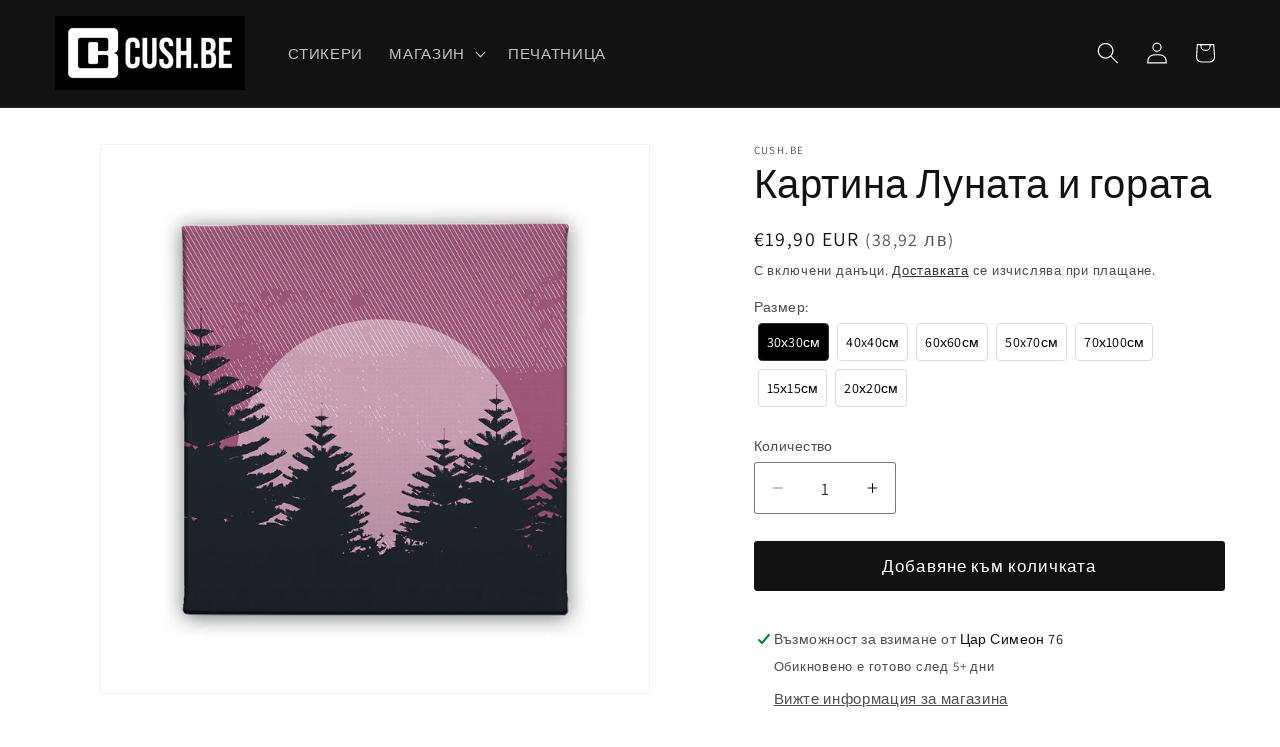

--- FILE ---
content_type: text/html; charset=utf-8
request_url: https://cush.be/products/canvas_the_moon_and_forest
body_size: 46113
content:
<!doctype html>
<html class="js" lang="bg-BG">
  <head><!--Content in content_for_header -->
<!--LayoutHub-Embed--><meta name="layouthub" /><link rel="stylesheet" href="https://fonts.googleapis.com/css?display=swap&family=IBM+Plex+Sans:100,200,300,400,500,600,700,800,900" /><link rel="stylesheet" type="text/css" href="[data-uri]" media="all">
<!--/LayoutHub-Embed--><meta charset="utf-8">
    <meta http-equiv="X-UA-Compatible" content="IE=edge">
    <meta name="viewport" content="width=device-width,initial-scale=1">
    <meta name="theme-color" content="">
    <link rel="canonical" href="https://cush.be/products/canvas_the_moon_and_forest"><link rel="icon" type="image/png" href="//cush.be/cdn/shop/files/cushbe_logo_222570b4-8f64-4b18-86d2-7baadb502d89.png?crop=center&height=32&v=1727260658&width=32"><link rel="preconnect" href="https://fonts.shopifycdn.com" crossorigin><title>
      Картина с принт Луната и гората
 &ndash; Cush.be</title>

    
      <meta name="description" content="Картина върху памучно платно с цветен принт.">
    

    

<meta property="og:site_name" content="Cush.be">
<meta property="og:url" content="https://cush.be/products/canvas_the_moon_and_forest">
<meta property="og:title" content="Картина с принт Луната и гората">
<meta property="og:type" content="product">
<meta property="og:description" content="Картина върху памучно платно с цветен принт."><meta property="og:image" content="http://cush.be/cdn/shop/products/0080-the_moon_and_forest-canvas_fc1b5cea-c0b7-4170-a732-7e16d11a7bb0.jpg?v=1611573408">
  <meta property="og:image:secure_url" content="https://cush.be/cdn/shop/products/0080-the_moon_and_forest-canvas_fc1b5cea-c0b7-4170-a732-7e16d11a7bb0.jpg?v=1611573408">
  <meta property="og:image:width" content="1001">
  <meta property="og:image:height" content="1001"><meta property="og:price:amount" content="9,70">
  <meta property="og:price:currency" content="EUR"><meta name="twitter:card" content="summary_large_image">
<meta name="twitter:title" content="Картина с принт Луната и гората">
<meta name="twitter:description" content="Картина върху памучно платно с цветен принт.">


    <script src="//cush.be/cdn/shop/t/24/assets/constants.js?v=132983761750457495441745570643" defer="defer"></script>
    <script src="//cush.be/cdn/shop/t/24/assets/pubsub.js?v=25310214064522200911745570644" defer="defer"></script>
    <script src="//cush.be/cdn/shop/t/24/assets/global.js?v=184345515105158409801745570643" defer="defer"></script>
    <script src="//cush.be/cdn/shop/t/24/assets/details-disclosure.js?v=13653116266235556501745570643" defer="defer"></script>
    <script src="//cush.be/cdn/shop/t/24/assets/details-modal.js?v=25581673532751508451745570643" defer="defer"></script>
    <script src="//cush.be/cdn/shop/t/24/assets/search-form.js?v=133129549252120666541745570644" defer="defer"></script><script src="//cush.be/cdn/shop/t/24/assets/animations.js?v=88693664871331136111745570643" defer="defer"></script><script>window.performance && window.performance.mark && window.performance.mark('shopify.content_for_header.start');</script><meta name="google-site-verification" content="-wU_uA0eiQG-TALRSbzR14ya07uURz_wD_14Hl7e_yk">
<meta id="shopify-digital-wallet" name="shopify-digital-wallet" content="/47261679777/digital_wallets/dialog">
<meta name="shopify-checkout-api-token" content="c75dc264519ce79c9bcbe6e0a021b3ee">
<link rel="alternate" type="application/json+oembed" href="https://cush.be/products/canvas_the_moon_and_forest.oembed">
<script async="async" src="/checkouts/internal/preloads.js?locale=bg-BG"></script>
<script id="apple-pay-shop-capabilities" type="application/json">{"shopId":47261679777,"countryCode":"BG","currencyCode":"EUR","merchantCapabilities":["supports3DS"],"merchantId":"gid:\/\/shopify\/Shop\/47261679777","merchantName":"Cush.be","requiredBillingContactFields":["postalAddress","email","phone"],"requiredShippingContactFields":["postalAddress","email","phone"],"shippingType":"shipping","supportedNetworks":["visa","masterCard","amex"],"total":{"type":"pending","label":"Cush.be","amount":"1.00"},"shopifyPaymentsEnabled":true,"supportsSubscriptions":true}</script>
<script id="shopify-features" type="application/json">{"accessToken":"c75dc264519ce79c9bcbe6e0a021b3ee","betas":["rich-media-storefront-analytics"],"domain":"cush.be","predictiveSearch":true,"shopId":47261679777,"locale":"bg"}</script>
<script>var Shopify = Shopify || {};
Shopify.shop = "cush-be.myshopify.com";
Shopify.locale = "bg-BG";
Shopify.currency = {"active":"EUR","rate":"1.0"};
Shopify.country = "BG";
Shopify.theme = {"name":"Current","id":181446410583,"schema_name":"Dawn","schema_version":"15.3.0","theme_store_id":887,"role":"main"};
Shopify.theme.handle = "null";
Shopify.theme.style = {"id":null,"handle":null};
Shopify.cdnHost = "cush.be/cdn";
Shopify.routes = Shopify.routes || {};
Shopify.routes.root = "/";</script>
<script type="module">!function(o){(o.Shopify=o.Shopify||{}).modules=!0}(window);</script>
<script>!function(o){function n(){var o=[];function n(){o.push(Array.prototype.slice.apply(arguments))}return n.q=o,n}var t=o.Shopify=o.Shopify||{};t.loadFeatures=n(),t.autoloadFeatures=n()}(window);</script>
<script id="shop-js-analytics" type="application/json">{"pageType":"product"}</script>
<script defer="defer" async type="module" src="//cush.be/cdn/shopifycloud/shop-js/modules/v2/client.init-shop-cart-sync_DY7dcACW.bg-BG.esm.js"></script>
<script defer="defer" async type="module" src="//cush.be/cdn/shopifycloud/shop-js/modules/v2/chunk.common_BLY4G6Mg.esm.js"></script>
<script type="module">
  await import("//cush.be/cdn/shopifycloud/shop-js/modules/v2/client.init-shop-cart-sync_DY7dcACW.bg-BG.esm.js");
await import("//cush.be/cdn/shopifycloud/shop-js/modules/v2/chunk.common_BLY4G6Mg.esm.js");

  window.Shopify.SignInWithShop?.initShopCartSync?.({"fedCMEnabled":true,"windoidEnabled":true});

</script>
<script>(function() {
  var isLoaded = false;
  function asyncLoad() {
    if (isLoaded) return;
    isLoaded = true;
    var urls = ["https:\/\/chimpstatic.com\/mcjs-connected\/js\/users\/0c8b77f6cfb8c4c2e0adfeaca\/2b70d39604f52b5ce9db65628.js?shop=cush-be.myshopify.com","https:\/\/app.layouthub.com\/shopify\/layouthub.js?shop=cush-be.myshopify.com","https:\/\/shipping-bar.conversionbear.com\/script?app=shipping_bar\u0026shop=cush-be.myshopify.com","https:\/\/formbuilder.hulkapps.com\/skeletopapp.js?shop=cush-be.myshopify.com","https:\/\/edt.uppercommerce.com\/js\/estimate.js?v=1674140557\u0026shop=cush-be.myshopify.com","https:\/\/rio.pwztag.com\/rio.js?shop=cush-be.myshopify.com","https:\/\/cdn.s3.pop-convert.com\/pcjs.production.min.js?unique_id=cush-be.myshopify.com\u0026shop=cush-be.myshopify.com","https:\/\/script.pop-convert.com\/new-micro\/production.pc.min.js?unique_id=cush-be.myshopify.com\u0026shop=cush-be.myshopify.com","https:\/\/node1.itoris.com\/dpo\/storefront\/include.js?shop=cush-be.myshopify.com"];
    for (var i = 0; i < urls.length; i++) {
      var s = document.createElement('script');
      s.type = 'text/javascript';
      s.async = true;
      s.src = urls[i];
      var x = document.getElementsByTagName('script')[0];
      x.parentNode.insertBefore(s, x);
    }
  };
  if(window.attachEvent) {
    window.attachEvent('onload', asyncLoad);
  } else {
    window.addEventListener('load', asyncLoad, false);
  }
})();</script>
<script id="__st">var __st={"a":47261679777,"offset":7200,"reqid":"d3fc18de-518c-44c2-9a09-f640bd0d8522-1769010519","pageurl":"cush.be\/products\/canvas_the_moon_and_forest","u":"baaa1f2f0215","p":"product","rtyp":"product","rid":5670500827297};</script>
<script>window.ShopifyPaypalV4VisibilityTracking = true;</script>
<script id="captcha-bootstrap">!function(){'use strict';const t='contact',e='account',n='new_comment',o=[[t,t],['blogs',n],['comments',n],[t,'customer']],c=[[e,'customer_login'],[e,'guest_login'],[e,'recover_customer_password'],[e,'create_customer']],r=t=>t.map((([t,e])=>`form[action*='/${t}']:not([data-nocaptcha='true']) input[name='form_type'][value='${e}']`)).join(','),a=t=>()=>t?[...document.querySelectorAll(t)].map((t=>t.form)):[];function s(){const t=[...o],e=r(t);return a(e)}const i='password',u='form_key',d=['recaptcha-v3-token','g-recaptcha-response','h-captcha-response',i],f=()=>{try{return window.sessionStorage}catch{return}},m='__shopify_v',_=t=>t.elements[u];function p(t,e,n=!1){try{const o=window.sessionStorage,c=JSON.parse(o.getItem(e)),{data:r}=function(t){const{data:e,action:n}=t;return t[m]||n?{data:e,action:n}:{data:t,action:n}}(c);for(const[e,n]of Object.entries(r))t.elements[e]&&(t.elements[e].value=n);n&&o.removeItem(e)}catch(o){console.error('form repopulation failed',{error:o})}}const l='form_type',E='cptcha';function T(t){t.dataset[E]=!0}const w=window,h=w.document,L='Shopify',v='ce_forms',y='captcha';let A=!1;((t,e)=>{const n=(g='f06e6c50-85a8-45c8-87d0-21a2b65856fe',I='https://cdn.shopify.com/shopifycloud/storefront-forms-hcaptcha/ce_storefront_forms_captcha_hcaptcha.v1.5.2.iife.js',D={infoText:'Защитено с hCaptcha',privacyText:'Поверителност',termsText:'Условия'},(t,e,n)=>{const o=w[L][v],c=o.bindForm;if(c)return c(t,g,e,D).then(n);var r;o.q.push([[t,g,e,D],n]),r=I,A||(h.body.append(Object.assign(h.createElement('script'),{id:'captcha-provider',async:!0,src:r})),A=!0)});var g,I,D;w[L]=w[L]||{},w[L][v]=w[L][v]||{},w[L][v].q=[],w[L][y]=w[L][y]||{},w[L][y].protect=function(t,e){n(t,void 0,e),T(t)},Object.freeze(w[L][y]),function(t,e,n,w,h,L){const[v,y,A,g]=function(t,e,n){const i=e?o:[],u=t?c:[],d=[...i,...u],f=r(d),m=r(i),_=r(d.filter((([t,e])=>n.includes(e))));return[a(f),a(m),a(_),s()]}(w,h,L),I=t=>{const e=t.target;return e instanceof HTMLFormElement?e:e&&e.form},D=t=>v().includes(t);t.addEventListener('submit',(t=>{const e=I(t);if(!e)return;const n=D(e)&&!e.dataset.hcaptchaBound&&!e.dataset.recaptchaBound,o=_(e),c=g().includes(e)&&(!o||!o.value);(n||c)&&t.preventDefault(),c&&!n&&(function(t){try{if(!f())return;!function(t){const e=f();if(!e)return;const n=_(t);if(!n)return;const o=n.value;o&&e.removeItem(o)}(t);const e=Array.from(Array(32),(()=>Math.random().toString(36)[2])).join('');!function(t,e){_(t)||t.append(Object.assign(document.createElement('input'),{type:'hidden',name:u})),t.elements[u].value=e}(t,e),function(t,e){const n=f();if(!n)return;const o=[...t.querySelectorAll(`input[type='${i}']`)].map((({name:t})=>t)),c=[...d,...o],r={};for(const[a,s]of new FormData(t).entries())c.includes(a)||(r[a]=s);n.setItem(e,JSON.stringify({[m]:1,action:t.action,data:r}))}(t,e)}catch(e){console.error('failed to persist form',e)}}(e),e.submit())}));const S=(t,e)=>{t&&!t.dataset[E]&&(n(t,e.some((e=>e===t))),T(t))};for(const o of['focusin','change'])t.addEventListener(o,(t=>{const e=I(t);D(e)&&S(e,y())}));const B=e.get('form_key'),M=e.get(l),P=B&&M;t.addEventListener('DOMContentLoaded',(()=>{const t=y();if(P)for(const e of t)e.elements[l].value===M&&p(e,B);[...new Set([...A(),...v().filter((t=>'true'===t.dataset.shopifyCaptcha))])].forEach((e=>S(e,t)))}))}(h,new URLSearchParams(w.location.search),n,t,e,['guest_login'])})(!0,!0)}();</script>
<script integrity="sha256-4kQ18oKyAcykRKYeNunJcIwy7WH5gtpwJnB7kiuLZ1E=" data-source-attribution="shopify.loadfeatures" defer="defer" src="//cush.be/cdn/shopifycloud/storefront/assets/storefront/load_feature-a0a9edcb.js" crossorigin="anonymous"></script>
<script data-source-attribution="shopify.dynamic_checkout.dynamic.init">var Shopify=Shopify||{};Shopify.PaymentButton=Shopify.PaymentButton||{isStorefrontPortableWallets:!0,init:function(){window.Shopify.PaymentButton.init=function(){};var t=document.createElement("script");t.src="https://cush.be/cdn/shopifycloud/portable-wallets/latest/portable-wallets.bg.js",t.type="module",document.head.appendChild(t)}};
</script>
<script data-source-attribution="shopify.dynamic_checkout.buyer_consent">
  function portableWalletsHideBuyerConsent(e){var t=document.getElementById("shopify-buyer-consent"),n=document.getElementById("shopify-subscription-policy-button");t&&n&&(t.classList.add("hidden"),t.setAttribute("aria-hidden","true"),n.removeEventListener("click",e))}function portableWalletsShowBuyerConsent(e){var t=document.getElementById("shopify-buyer-consent"),n=document.getElementById("shopify-subscription-policy-button");t&&n&&(t.classList.remove("hidden"),t.removeAttribute("aria-hidden"),n.addEventListener("click",e))}window.Shopify?.PaymentButton&&(window.Shopify.PaymentButton.hideBuyerConsent=portableWalletsHideBuyerConsent,window.Shopify.PaymentButton.showBuyerConsent=portableWalletsShowBuyerConsent);
</script>
<script data-source-attribution="shopify.dynamic_checkout.cart.bootstrap">document.addEventListener("DOMContentLoaded",(function(){function t(){return document.querySelector("shopify-accelerated-checkout-cart, shopify-accelerated-checkout")}if(t())Shopify.PaymentButton.init();else{new MutationObserver((function(e,n){t()&&(Shopify.PaymentButton.init(),n.disconnect())})).observe(document.body,{childList:!0,subtree:!0})}}));
</script>
<script id='scb4127' type='text/javascript' async='' src='https://cush.be/cdn/shopifycloud/privacy-banner/storefront-banner.js'></script><link id="shopify-accelerated-checkout-styles" rel="stylesheet" media="screen" href="https://cush.be/cdn/shopifycloud/portable-wallets/latest/accelerated-checkout-backwards-compat.css" crossorigin="anonymous">
<style id="shopify-accelerated-checkout-cart">
        #shopify-buyer-consent {
  margin-top: 1em;
  display: inline-block;
  width: 100%;
}

#shopify-buyer-consent.hidden {
  display: none;
}

#shopify-subscription-policy-button {
  background: none;
  border: none;
  padding: 0;
  text-decoration: underline;
  font-size: inherit;
  cursor: pointer;
}

#shopify-subscription-policy-button::before {
  box-shadow: none;
}

      </style>
<script id="sections-script" data-sections="header" defer="defer" src="//cush.be/cdn/shop/t/24/compiled_assets/scripts.js?v=11256"></script>
<script>window.performance && window.performance.mark && window.performance.mark('shopify.content_for_header.end');</script>


    <style data-shopify>
      @font-face {
  font-family: Assistant;
  font-weight: 400;
  font-style: normal;
  font-display: swap;
  src: url("//cush.be/cdn/fonts/assistant/assistant_n4.9120912a469cad1cc292572851508ca49d12e768.woff2") format("woff2"),
       url("//cush.be/cdn/fonts/assistant/assistant_n4.6e9875ce64e0fefcd3f4446b7ec9036b3ddd2985.woff") format("woff");
}

      @font-face {
  font-family: Assistant;
  font-weight: 700;
  font-style: normal;
  font-display: swap;
  src: url("//cush.be/cdn/fonts/assistant/assistant_n7.bf44452348ec8b8efa3aa3068825305886b1c83c.woff2") format("woff2"),
       url("//cush.be/cdn/fonts/assistant/assistant_n7.0c887fee83f6b3bda822f1150b912c72da0f7b64.woff") format("woff");
}

      
      
      @font-face {
  font-family: Assistant;
  font-weight: 400;
  font-style: normal;
  font-display: swap;
  src: url("//cush.be/cdn/fonts/assistant/assistant_n4.9120912a469cad1cc292572851508ca49d12e768.woff2") format("woff2"),
       url("//cush.be/cdn/fonts/assistant/assistant_n4.6e9875ce64e0fefcd3f4446b7ec9036b3ddd2985.woff") format("woff");
}


      
        :root,
        .color-scheme-1 {
          --color-background: 255,255,255;
        
          --gradient-background: #ffffff;
        

        

        --color-foreground: 18,18,18;
        --color-background-contrast: 191,191,191;
        --color-shadow: 18,18,18;
        --color-button: 18,18,18;
        --color-button-text: 255,255,255;
        --color-secondary-button: 255,255,255;
        --color-secondary-button-text: 18,18,18;
        --color-link: 18,18,18;
        --color-badge-foreground: 18,18,18;
        --color-badge-background: 255,255,255;
        --color-badge-border: 18,18,18;
        --payment-terms-background-color: rgb(255 255 255);
      }
      
        
        .color-scheme-2 {
          --color-background: 243,243,243;
        
          --gradient-background: #f3f3f3;
        

        

        --color-foreground: 18,18,18;
        --color-background-contrast: 179,179,179;
        --color-shadow: 18,18,18;
        --color-button: 18,18,18;
        --color-button-text: 243,243,243;
        --color-secondary-button: 243,243,243;
        --color-secondary-button-text: 18,18,18;
        --color-link: 18,18,18;
        --color-badge-foreground: 18,18,18;
        --color-badge-background: 243,243,243;
        --color-badge-border: 18,18,18;
        --payment-terms-background-color: rgb(243 243 243);
      }
      
        
        .color-scheme-3 {
          --color-background: 36,40,51;
        
          --gradient-background: #242833;
        

        

        --color-foreground: 255,255,255;
        --color-background-contrast: 47,52,66;
        --color-shadow: 18,18,18;
        --color-button: 255,255,255;
        --color-button-text: 0,0,0;
        --color-secondary-button: 36,40,51;
        --color-secondary-button-text: 255,255,255;
        --color-link: 255,255,255;
        --color-badge-foreground: 255,255,255;
        --color-badge-background: 36,40,51;
        --color-badge-border: 255,255,255;
        --payment-terms-background-color: rgb(36 40 51);
      }
      
        
        .color-scheme-4 {
          --color-background: 18,18,18;
        
          --gradient-background: #121212;
        

        

        --color-foreground: 255,255,255;
        --color-background-contrast: 146,146,146;
        --color-shadow: 18,18,18;
        --color-button: 255,255,255;
        --color-button-text: 18,18,18;
        --color-secondary-button: 18,18,18;
        --color-secondary-button-text: 255,255,255;
        --color-link: 255,255,255;
        --color-badge-foreground: 255,255,255;
        --color-badge-background: 18,18,18;
        --color-badge-border: 255,255,255;
        --payment-terms-background-color: rgb(18 18 18);
      }
      
        
        .color-scheme-5 {
          --color-background: 51,79,180;
        
          --gradient-background: #334fb4;
        

        

        --color-foreground: 255,255,255;
        --color-background-contrast: 23,35,81;
        --color-shadow: 18,18,18;
        --color-button: 255,255,255;
        --color-button-text: 51,79,180;
        --color-secondary-button: 51,79,180;
        --color-secondary-button-text: 255,255,255;
        --color-link: 255,255,255;
        --color-badge-foreground: 255,255,255;
        --color-badge-background: 51,79,180;
        --color-badge-border: 255,255,255;
        --payment-terms-background-color: rgb(51 79 180);
      }
      
        
        .color-scheme-85e9f1a6-2d78-44d1-8260-74a6f82fcd38 {
          --color-background: 255,255,255;
        
          --gradient-background: #000;
        

        

        --color-foreground: 18,18,18;
        --color-background-contrast: 191,191,191;
        --color-shadow: 18,18,18;
        --color-button: 18,18,18;
        --color-button-text: 255,255,255;
        --color-secondary-button: 255,255,255;
        --color-secondary-button-text: 18,18,18;
        --color-link: 18,18,18;
        --color-badge-foreground: 18,18,18;
        --color-badge-background: 255,255,255;
        --color-badge-border: 18,18,18;
        --payment-terms-background-color: rgb(255 255 255);
      }
      
        
        .color-scheme-316f7088-1aa3-43fd-a27d-3ef1bc9f8ea8 {
          --color-background: 255,255,255;
        
          --gradient-background: #ffffff;
        

        

        --color-foreground: 18,18,18;
        --color-background-contrast: 191,191,191;
        --color-shadow: 196,122,21;
        --color-button: 18,18,18;
        --color-button-text: 133,164,190;
        --color-secondary-button: 255,255,255;
        --color-secondary-button-text: 180,62,173;
        --color-link: 180,62,173;
        --color-badge-foreground: 18,18,18;
        --color-badge-background: 255,255,255;
        --color-badge-border: 18,18,18;
        --payment-terms-background-color: rgb(255 255 255);
      }
      

      body, .color-scheme-1, .color-scheme-2, .color-scheme-3, .color-scheme-4, .color-scheme-5, .color-scheme-85e9f1a6-2d78-44d1-8260-74a6f82fcd38, .color-scheme-316f7088-1aa3-43fd-a27d-3ef1bc9f8ea8 {
        color: rgba(var(--color-foreground), 0.75);
        background-color: rgb(var(--color-background));
      }

      :root {
        --font-body-family: Assistant, sans-serif;
        --font-body-style: normal;
        --font-body-weight: 400;
        --font-body-weight-bold: 700;

        --font-heading-family: Assistant, sans-serif;
        --font-heading-style: normal;
        --font-heading-weight: 400;

        --font-body-scale: 1.1;
        --font-heading-scale: 0.9090909090909091;

        --media-padding: px;
        --media-border-opacity: 0.05;
        --media-border-width: 1px;
        --media-radius: 2px;
        --media-shadow-opacity: 0.0;
        --media-shadow-horizontal-offset: 0px;
        --media-shadow-vertical-offset: 0px;
        --media-shadow-blur-radius: 0px;
        --media-shadow-visible: 0;

        --page-width: 120rem;
        --page-width-margin: 0rem;

        --product-card-image-padding: 0.0rem;
        --product-card-corner-radius: 0.2rem;
        --product-card-text-alignment: left;
        --product-card-border-width: 0.0rem;
        --product-card-border-opacity: 0.0;
        --product-card-shadow-opacity: 0.1;
        --product-card-shadow-visible: 1;
        --product-card-shadow-horizontal-offset: 0.0rem;
        --product-card-shadow-vertical-offset: 0.0rem;
        --product-card-shadow-blur-radius: 0.0rem;

        --collection-card-image-padding: 0.0rem;
        --collection-card-corner-radius: 0.2rem;
        --collection-card-text-alignment: left;
        --collection-card-border-width: 0.0rem;
        --collection-card-border-opacity: 0.0;
        --collection-card-shadow-opacity: 0.1;
        --collection-card-shadow-visible: 1;
        --collection-card-shadow-horizontal-offset: 0.0rem;
        --collection-card-shadow-vertical-offset: 0.0rem;
        --collection-card-shadow-blur-radius: 0.0rem;

        --blog-card-image-padding: 0.0rem;
        --blog-card-corner-radius: 0.2rem;
        --blog-card-text-alignment: left;
        --blog-card-border-width: 0.0rem;
        --blog-card-border-opacity: 0.0;
        --blog-card-shadow-opacity: 0.1;
        --blog-card-shadow-visible: 1;
        --blog-card-shadow-horizontal-offset: 0.0rem;
        --blog-card-shadow-vertical-offset: 0.0rem;
        --blog-card-shadow-blur-radius: 0.0rem;

        --badge-corner-radius: 4.0rem;

        --popup-border-width: 1px;
        --popup-border-opacity: 0.1;
        --popup-corner-radius: 2px;
        --popup-shadow-opacity: 0.0;
        --popup-shadow-horizontal-offset: 0px;
        --popup-shadow-vertical-offset: 0px;
        --popup-shadow-blur-radius: 0px;

        --drawer-border-width: 1px;
        --drawer-border-opacity: 0.1;
        --drawer-shadow-opacity: 0.0;
        --drawer-shadow-horizontal-offset: 0px;
        --drawer-shadow-vertical-offset: 0px;
        --drawer-shadow-blur-radius: 0px;

        --spacing-sections-desktop: 0px;
        --spacing-sections-mobile: 0px;

        --grid-desktop-vertical-spacing: 8px;
        --grid-desktop-horizontal-spacing: 8px;
        --grid-mobile-vertical-spacing: 4px;
        --grid-mobile-horizontal-spacing: 4px;

        --text-boxes-border-opacity: 1.0;
        --text-boxes-border-width: 0px;
        --text-boxes-radius: 2px;
        --text-boxes-shadow-opacity: 0.0;
        --text-boxes-shadow-visible: 0;
        --text-boxes-shadow-horizontal-offset: 0px;
        --text-boxes-shadow-vertical-offset: 0px;
        --text-boxes-shadow-blur-radius: 0px;

        --buttons-radius: 2px;
        --buttons-radius-outset: 3px;
        --buttons-border-width: 0px;
        --buttons-border-opacity: 0.0;
        --buttons-shadow-opacity: 0.0;
        --buttons-shadow-visible: 0;
        --buttons-shadow-horizontal-offset: 0px;
        --buttons-shadow-vertical-offset: 0px;
        --buttons-shadow-blur-radius: 0px;
        --buttons-border-offset: 0.3px;

        --inputs-radius: 2px;
        --inputs-border-width: 1px;
        --inputs-border-opacity: 0.55;
        --inputs-shadow-opacity: 0.0;
        --inputs-shadow-horizontal-offset: 0px;
        --inputs-margin-offset: 0px;
        --inputs-shadow-vertical-offset: 0px;
        --inputs-shadow-blur-radius: 0px;
        --inputs-radius-outset: 3px;

        --variant-pills-radius: 40px;
        --variant-pills-border-width: 1px;
        --variant-pills-border-opacity: 0.55;
        --variant-pills-shadow-opacity: 0.0;
        --variant-pills-shadow-horizontal-offset: 0px;
        --variant-pills-shadow-vertical-offset: 0px;
        --variant-pills-shadow-blur-radius: 0px;
      }

      *,
      *::before,
      *::after {
        box-sizing: inherit;
      }

      html {
        box-sizing: border-box;
        font-size: calc(var(--font-body-scale) * 62.5%);
        height: 100%;
      }

      body {
        display: grid;
        grid-template-rows: auto auto 1fr auto;
        grid-template-columns: 100%;
        min-height: 100%;
        margin: 0;
        font-size: 1.5rem;
        letter-spacing: 0.06rem;
        line-height: calc(1 + 0.8 / var(--font-body-scale));
        font-family: var(--font-body-family);
        font-style: var(--font-body-style);
        font-weight: var(--font-body-weight);
      }

      @media screen and (min-width: 750px) {
        body {
          font-size: 1.6rem;
        }
      }
    </style>

    <link href="//cush.be/cdn/shop/t/24/assets/base.css?v=49675708895686800361748440844" rel="stylesheet" type="text/css" media="all" />
    <link rel="stylesheet" href="//cush.be/cdn/shop/t/24/assets/component-cart-items.css?v=123238115697927560811745570643" media="print" onload="this.media='all'">
      <link rel="preload" as="font" href="//cush.be/cdn/fonts/assistant/assistant_n4.9120912a469cad1cc292572851508ca49d12e768.woff2" type="font/woff2" crossorigin>
      

      <link rel="preload" as="font" href="//cush.be/cdn/fonts/assistant/assistant_n4.9120912a469cad1cc292572851508ca49d12e768.woff2" type="font/woff2" crossorigin>
      
<link
        rel="stylesheet"
        href="//cush.be/cdn/shop/t/24/assets/component-predictive-search.css?v=118923337488134913561745570643"
        media="print"
        onload="this.media='all'"
      ><script>
      if (Shopify.designMode) {
        document.documentElement.classList.add('shopify-design-mode');
      }
    </script>
    <script type="text/javascript">
    (function(c,l,a,r,i,t,y){
        c[a]=c[a]||function(){(c[a].q=c[a].q||[]).push(arguments)};
        t=l.createElement(r);t.async=1;t.src="https://www.clarity.ms/tag/"+i;
        y=l.getElementsByTagName(r)[0];y.parentNode.insertBefore(t,y);
    })(window, document, "clarity", "script", "rumj8cf159");
</script>
  <!-- BEGIN app block: shopify://apps/variant-image-wizard-swatch/blocks/app-embed/66205c03-f474-4e2c-b275-0a2806eeac16 -->

<script>
  if (typeof __productWizRio !== 'undefined') {
    throw new Error('Rio code has already been instantiated!');
  }
  var __productWizRioProduct = {"id":5670500827297,"title":"Картина Луната и гората","handle":"canvas_the_moon_and_forest","description":"\u003cp\u003e- печат върху галерийно памучно платно\u003c\/p\u003e\n\u003cp\u003e- опъната на ръка върху дървена рамка\u003c\/p\u003e\n\u003cp\u003e- част от изображението се разтяга отстрани на рамката\u003c\/p\u003e\n\u003cp\u003e- 7 размера - 15х15см, 20х20см, 30х30см, 40х40см, 50х70см, 60х60см и 70х100см\u003c\/p\u003e \u003cp\u003e\u003ca href=\"https:\/\/cush.be\/pages\/%D0%BD%D0%B0-%D0%B5%D0%B4%D1%80%D0%BE\"\u003e\u003cstrong\u003eЗа поръчки над 10 броя или собствен дизайн\u003c\/strong\u003e\u003c\/a\u003e\u003c\/p\u003e","published_at":"2021-01-25T14:28:23+02:00","created_at":"2020-09-12T16:22:35+03:00","vendor":"Cush.be","type":"Картини","tags":["0080","canvas","own"],"price":970,"price_min":970,"price_max":6390,"available":true,"price_varies":true,"compare_at_price":null,"compare_at_price_min":0,"compare_at_price_max":0,"compare_at_price_varies":false,"variants":[{"id":36178443534497,"title":"30х30см","option1":"30х30см","option2":null,"option3":null,"sku":"CNVS30X300080","requires_shipping":true,"taxable":true,"featured_image":null,"available":true,"name":"Картина Луната и гората - 30х30см","public_title":"30х30см","options":["30х30см"],"price":1990,"weight":330,"compare_at_price":null,"inventory_management":"shopify","barcode":"3801041014103","requires_selling_plan":false,"selling_plan_allocations":[]},{"id":36178443567265,"title":"40x40см","option1":"40x40см","option2":null,"option3":null,"sku":"CNVS40X400080","requires_shipping":true,"taxable":true,"featured_image":null,"available":true,"name":"Картина Луната и гората - 40x40см","public_title":"40x40см","options":["40x40см"],"price":2500,"weight":480,"compare_at_price":null,"inventory_management":"shopify","barcode":"3801041014134","requires_selling_plan":false,"selling_plan_allocations":[]},{"id":36178443632801,"title":"60х60см","option1":"60х60см","option2":null,"option3":null,"sku":"CNVS60X600080","requires_shipping":true,"taxable":true,"featured_image":null,"available":true,"name":"Картина Луната и гората - 60х60см","public_title":"60х60см","options":["60х60см"],"price":4550,"weight":950,"compare_at_price":null,"inventory_management":"shopify","barcode":"3801041014189","requires_selling_plan":false,"selling_plan_allocations":[]},{"id":36178443600033,"title":"50x70см","option1":"50x70см","option2":null,"option3":null,"sku":"CNVS50X700080","requires_shipping":true,"taxable":true,"featured_image":null,"available":true,"name":"Картина Луната и гората - 50x70см","public_title":"50x70см","options":["50x70см"],"price":4340,"weight":800,"compare_at_price":null,"inventory_management":"shopify","barcode":"3801041014158","requires_selling_plan":false,"selling_plan_allocations":[]},{"id":36178443665569,"title":"70х100см","option1":"70х100см","option2":null,"option3":null,"sku":"CNVS70X1000080","requires_shipping":true,"taxable":true,"featured_image":null,"available":true,"name":"Картина Луната и гората - 70х100см","public_title":"70х100см","options":["70х100см"],"price":6390,"weight":1300,"compare_at_price":null,"inventory_management":"shopify","barcode":"3801041014219","requires_selling_plan":false,"selling_plan_allocations":[]},{"id":37594393608353,"title":"15х15см","option1":"15х15см","option2":null,"option3":null,"sku":"CNVS15X150080","requires_shipping":true,"taxable":true,"featured_image":null,"available":true,"name":"Картина Луната и гората - 15х15см","public_title":"15х15см","options":["15х15см"],"price":970,"weight":180,"compare_at_price":null,"inventory_management":"shopify","barcode":"3801041160633","requires_selling_plan":false,"selling_plan_allocations":[]},{"id":37594393641121,"title":"20х20см","option1":"20х20см","option2":null,"option3":null,"sku":"CNVS20X200080","requires_shipping":true,"taxable":true,"featured_image":null,"available":true,"name":"Картина Луната и гората - 20х20см","public_title":"20х20см","options":["20х20см"],"price":1330,"weight":240,"compare_at_price":null,"inventory_management":"shopify","barcode":"3801041160657","requires_selling_plan":false,"selling_plan_allocations":[]}],"images":["\/\/cush.be\/cdn\/shop\/products\/0080-the_moon_and_forest-canvas_fc1b5cea-c0b7-4170-a732-7e16d11a7bb0.jpg?v=1611573408"],"featured_image":"\/\/cush.be\/cdn\/shop\/products\/0080-the_moon_and_forest-canvas_fc1b5cea-c0b7-4170-a732-7e16d11a7bb0.jpg?v=1611573408","options":["Размер"],"media":[{"alt":null,"id":13283793240225,"position":1,"preview_image":{"aspect_ratio":1.0,"height":1001,"width":1001,"src":"\/\/cush.be\/cdn\/shop\/products\/0080-the_moon_and_forest-canvas_fc1b5cea-c0b7-4170-a732-7e16d11a7bb0.jpg?v=1611573408"},"aspect_ratio":1.0,"height":1001,"media_type":"image","src":"\/\/cush.be\/cdn\/shop\/products\/0080-the_moon_and_forest-canvas_fc1b5cea-c0b7-4170-a732-7e16d11a7bb0.jpg?v=1611573408","width":1001}],"requires_selling_plan":false,"selling_plan_groups":[],"content":"\u003cp\u003e- печат върху галерийно памучно платно\u003c\/p\u003e\n\u003cp\u003e- опъната на ръка върху дървена рамка\u003c\/p\u003e\n\u003cp\u003e- част от изображението се разтяга отстрани на рамката\u003c\/p\u003e\n\u003cp\u003e- 7 размера - 15х15см, 20х20см, 30х30см, 40х40см, 50х70см, 60х60см и 70х100см\u003c\/p\u003e \u003cp\u003e\u003ca href=\"https:\/\/cush.be\/pages\/%D0%BD%D0%B0-%D0%B5%D0%B4%D1%80%D0%BE\"\u003e\u003cstrong\u003eЗа поръчки над 10 броя или собствен дизайн\u003c\/strong\u003e\u003c\/a\u003e\u003c\/p\u003e"};
  if (typeof __productWizRioProduct === 'object' && __productWizRioProduct !== null) {
    __productWizRioProduct.options = [{"name":"Размер","position":1,"values":["30х30см","40x40см","60х60см","50x70см","70х100см","15х15см","20х20см"]}];
  }
  
  var __productWizRioGzipDecoder=(()=>{var N=Object.defineProperty;var Ar=Object.getOwnPropertyDescriptor;var Mr=Object.getOwnPropertyNames;var Sr=Object.prototype.hasOwnProperty;var Ur=(r,n)=>{for(var t in n)N(r,t,{get:n[t],enumerable:!0})},Fr=(r,n,t,e)=>{if(n&&typeof n=="object"||typeof n=="function")for(let i of Mr(n))!Sr.call(r,i)&&i!==t&&N(r,i,{get:()=>n[i],enumerable:!(e=Ar(n,i))||e.enumerable});return r};var Cr=r=>Fr(N({},"__esModule",{value:!0}),r);var Jr={};Ur(Jr,{U8fromBase64:()=>pr,decodeGzippedJson:()=>gr});var f=Uint8Array,S=Uint16Array,Dr=Int32Array,ir=new f([0,0,0,0,0,0,0,0,1,1,1,1,2,2,2,2,3,3,3,3,4,4,4,4,5,5,5,5,0,0,0,0]),ar=new f([0,0,0,0,1,1,2,2,3,3,4,4,5,5,6,6,7,7,8,8,9,9,10,10,11,11,12,12,13,13,0,0]),Tr=new f([16,17,18,0,8,7,9,6,10,5,11,4,12,3,13,2,14,1,15]),or=function(r,n){for(var t=new S(31),e=0;e<31;++e)t[e]=n+=1<<r[e-1];for(var i=new Dr(t[30]),e=1;e<30;++e)for(var l=t[e];l<t[e+1];++l)i[l]=l-t[e]<<5|e;return{b:t,r:i}},sr=or(ir,2),fr=sr.b,Ir=sr.r;fr[28]=258,Ir[258]=28;var hr=or(ar,0),Zr=hr.b,jr=hr.r,k=new S(32768);for(o=0;o<32768;++o)g=(o&43690)>>1|(o&21845)<<1,g=(g&52428)>>2|(g&13107)<<2,g=(g&61680)>>4|(g&3855)<<4,k[o]=((g&65280)>>8|(g&255)<<8)>>1;var g,o,I=function(r,n,t){for(var e=r.length,i=0,l=new S(n);i<e;++i)r[i]&&++l[r[i]-1];var y=new S(n);for(i=1;i<n;++i)y[i]=y[i-1]+l[i-1]<<1;var p;if(t){p=new S(1<<n);var z=15-n;for(i=0;i<e;++i)if(r[i])for(var U=i<<4|r[i],w=n-r[i],a=y[r[i]-1]++<<w,s=a|(1<<w)-1;a<=s;++a)p[k[a]>>z]=U}else for(p=new S(e),i=0;i<e;++i)r[i]&&(p[i]=k[y[r[i]-1]++]>>15-r[i]);return p},Z=new f(288);for(o=0;o<144;++o)Z[o]=8;var o;for(o=144;o<256;++o)Z[o]=9;var o;for(o=256;o<280;++o)Z[o]=7;var o;for(o=280;o<288;++o)Z[o]=8;var o,ur=new f(32);for(o=0;o<32;++o)ur[o]=5;var o;var Br=I(Z,9,1);var Er=I(ur,5,1),j=function(r){for(var n=r[0],t=1;t<r.length;++t)r[t]>n&&(n=r[t]);return n},v=function(r,n,t){var e=n/8|0;return(r[e]|r[e+1]<<8)>>(n&7)&t},R=function(r,n){var t=n/8|0;return(r[t]|r[t+1]<<8|r[t+2]<<16)>>(n&7)},Gr=function(r){return(r+7)/8|0},lr=function(r,n,t){return(n==null||n<0)&&(n=0),(t==null||t>r.length)&&(t=r.length),new f(r.subarray(n,t))};var Or=["unexpected EOF","invalid block type","invalid length/literal","invalid distance","stream finished","no stream handler",,"no callback","invalid UTF-8 data","extra field too long","date not in range 1980-2099","filename too long","stream finishing","invalid zip data"],u=function(r,n,t){var e=new Error(n||Or[r]);if(e.code=r,Error.captureStackTrace&&Error.captureStackTrace(e,u),!t)throw e;return e},qr=function(r,n,t,e){var i=r.length,l=e?e.length:0;if(!i||n.f&&!n.l)return t||new f(0);var y=!t,p=y||n.i!=2,z=n.i;y&&(t=new f(i*3));var U=function(nr){var tr=t.length;if(nr>tr){var er=new f(Math.max(tr*2,nr));er.set(t),t=er}},w=n.f||0,a=n.p||0,s=n.b||0,x=n.l,B=n.d,F=n.m,C=n.n,G=i*8;do{if(!x){w=v(r,a,1);var O=v(r,a+1,3);if(a+=3,O)if(O==1)x=Br,B=Er,F=9,C=5;else if(O==2){var L=v(r,a,31)+257,Y=v(r,a+10,15)+4,K=L+v(r,a+5,31)+1;a+=14;for(var D=new f(K),P=new f(19),h=0;h<Y;++h)P[Tr[h]]=v(r,a+h*3,7);a+=Y*3;for(var Q=j(P),yr=(1<<Q)-1,wr=I(P,Q,1),h=0;h<K;){var V=wr[v(r,a,yr)];a+=V&15;var c=V>>4;if(c<16)D[h++]=c;else{var A=0,E=0;for(c==16?(E=3+v(r,a,3),a+=2,A=D[h-1]):c==17?(E=3+v(r,a,7),a+=3):c==18&&(E=11+v(r,a,127),a+=7);E--;)D[h++]=A}}var X=D.subarray(0,L),m=D.subarray(L);F=j(X),C=j(m),x=I(X,F,1),B=I(m,C,1)}else u(1);else{var c=Gr(a)+4,q=r[c-4]|r[c-3]<<8,d=c+q;if(d>i){z&&u(0);break}p&&U(s+q),t.set(r.subarray(c,d),s),n.b=s+=q,n.p=a=d*8,n.f=w;continue}if(a>G){z&&u(0);break}}p&&U(s+131072);for(var mr=(1<<F)-1,xr=(1<<C)-1,$=a;;$=a){var A=x[R(r,a)&mr],M=A>>4;if(a+=A&15,a>G){z&&u(0);break}if(A||u(2),M<256)t[s++]=M;else if(M==256){$=a,x=null;break}else{var b=M-254;if(M>264){var h=M-257,T=ir[h];b=v(r,a,(1<<T)-1)+fr[h],a+=T}var H=B[R(r,a)&xr],J=H>>4;H||u(3),a+=H&15;var m=Zr[J];if(J>3){var T=ar[J];m+=R(r,a)&(1<<T)-1,a+=T}if(a>G){z&&u(0);break}p&&U(s+131072);var _=s+b;if(s<m){var rr=l-m,zr=Math.min(m,_);for(rr+s<0&&u(3);s<zr;++s)t[s]=e[rr+s]}for(;s<_;++s)t[s]=t[s-m]}}n.l=x,n.p=$,n.b=s,n.f=w,x&&(w=1,n.m=F,n.d=B,n.n=C)}while(!w);return s!=t.length&&y?lr(t,0,s):t.subarray(0,s)};var dr=new f(0);var Lr=function(r){(r[0]!=31||r[1]!=139||r[2]!=8)&&u(6,"invalid gzip data");var n=r[3],t=10;n&4&&(t+=(r[10]|r[11]<<8)+2);for(var e=(n>>3&1)+(n>>4&1);e>0;e-=!r[t++]);return t+(n&2)},Pr=function(r){var n=r.length;return(r[n-4]|r[n-3]<<8|r[n-2]<<16|r[n-1]<<24)>>>0};function vr(r,n){var t=Lr(r);return t+8>r.length&&u(6,"invalid gzip data"),qr(r.subarray(t,-8),{i:2},n&&n.out||new f(Pr(r)),n&&n.dictionary)}var W=typeof TextDecoder<"u"&&new TextDecoder,$r=0;try{W.decode(dr,{stream:!0}),$r=1}catch{}var Hr=function(r){for(var n="",t=0;;){var e=r[t++],i=(e>127)+(e>223)+(e>239);if(t+i>r.length)return{s:n,r:lr(r,t-1)};i?i==3?(e=((e&15)<<18|(r[t++]&63)<<12|(r[t++]&63)<<6|r[t++]&63)-65536,n+=String.fromCharCode(55296|e>>10,56320|e&1023)):i&1?n+=String.fromCharCode((e&31)<<6|r[t++]&63):n+=String.fromCharCode((e&15)<<12|(r[t++]&63)<<6|r[t++]&63):n+=String.fromCharCode(e)}};function cr(r,n){if(n){for(var t="",e=0;e<r.length;e+=16384)t+=String.fromCharCode.apply(null,r.subarray(e,e+16384));return t}else{if(W)return W.decode(r);var i=Hr(r),l=i.s,t=i.r;return t.length&&u(8),l}}function pr(r){let n=atob(r),t=new Uint8Array(n.length);for(let e=0;e<n.length;e++)t[e]=n.charCodeAt(e);return t}function gr(r){let n=pr(r),t=vr(n);return JSON.parse(cr(t))}return Cr(Jr);})();

  var __productWizRioVariantsData = null;
  if (__productWizRioVariantsData && typeof __productWizRioVariantsData === 'string') {
    try {
      __productWizRioVariantsData = JSON.parse(__productWizRioVariantsData);
    } catch (e) {
      console.warn('Failed to parse rio-variants metafield:', e);
      __productWizRioVariantsData = null;
    }
  }
  
  if (__productWizRioVariantsData && typeof __productWizRioVariantsData === 'object' && __productWizRioVariantsData.compressed) {
    try {
      __productWizRioVariantsData = __productWizRioGzipDecoder.decodeGzippedJson(__productWizRioVariantsData.compressed);
    } catch (e) {
      console.warn('Failed to decompress rio-variants metafield:', e);
      __productWizRioVariantsData = null;
    }
  }
  
  if (__productWizRioVariantsData && 
      __productWizRioVariantsData.variants && 
      Array.isArray(__productWizRioVariantsData.variants)) {
    
    let mergedVariants = (__productWizRioProduct.variants || []).slice();

    let existingIds = new Map();
    mergedVariants.forEach(function(variant) {
      existingIds.set(variant.id, true);
    });

    let newVariantsAdded = 0;
    __productWizRioVariantsData.variants.forEach(function(metaVariant) {
      if (!existingIds.has(metaVariant.id)) {
        mergedVariants.push(metaVariant);
        newVariantsAdded++;
      }
    });

    __productWizRioProduct.variants = mergedVariants;
    __productWizRioProduct.variantsCount = mergedVariants.length;
    __productWizRioProduct.available = mergedVariants.some(function(v) { return v.available; });
  }

  var __productWizRioHasOnlyDefaultVariant = false;
  var __productWizRioAssets = [{"id":"d2bbbb6a-e7fe-4ac8-ac32-a7e4bfe5c48f.png","url":"https:\/\/cdn.shopify.com\/s\/files\/1\/0472\/6167\/9777\/t\/7\/assets\/d2bbbb6a-e7fe-4ac8-ac32-a7e4bfe5c48f.png?v=1632299378","themeId":"127192039585"},{"id":"1e0af504-a2c6-4fc3-b2a8-58233a37716f.png","url":"https:\/\/cdn.shopify.com\/s\/files\/1\/0472\/6167\/9777\/t\/7\/assets\/1e0af504-a2c6-4fc3-b2a8-58233a37716f.png?v=1632466407","themeId":"127192039585"},{"id":"8415abf7-d1b3-4f47-ba1f-e1ae630b82f9.png","url":"https:\/\/cdn.shopify.com\/s\/files\/1\/0472\/6167\/9777\/t\/7\/assets\/8415abf7-d1b3-4f47-ba1f-e1ae630b82f9.png?v=1632466427","themeId":"127192039585"},{"id":"83562b15-8939-41d9-a3ff-6088fd18b6d6.png","url":"https:\/\/cdn.shopify.com\/s\/files\/1\/0472\/6167\/9777\/t\/7\/assets\/83562b15-8939-41d9-a3ff-6088fd18b6d6.png?v=1632466443","themeId":"127192039585"},{"id":"14852670-74bd-4f55-80b7-2942dee2e81d.png","url":"https:\/\/cdn.shopify.com\/s\/files\/1\/0472\/6167\/9777\/t\/7\/assets\/14852670-74bd-4f55-80b7-2942dee2e81d.png?v=1632466455","themeId":"127192039585"},{"id":"98fd6891-983a-41af-9d80-c277e45ca2ec.png","url":"https:\/\/cdn.shopify.com\/s\/files\/1\/0472\/6167\/9777\/t\/7\/assets\/98fd6891-983a-41af-9d80-c277e45ca2ec.png?v=1632466589","themeId":"127192039585"},{"id":"5d4d0095-98ef-4680-ae24-1ab4c6199d14.png","url":"https:\/\/cdn.shopify.com\/s\/files\/1\/0472\/6167\/9777\/t\/7\/assets\/5d4d0095-98ef-4680-ae24-1ab4c6199d14.png?v=1632483261","themeId":"127192039585"},{"id":"0226bd12-d7bb-474f-b059-480f581df673.png","url":"https:\/\/cdn.shopify.com\/s\/files\/1\/0472\/6167\/9777\/t\/7\/assets\/0226bd12-d7bb-474f-b059-480f581df673.png?v=1632483360","themeId":"127192039585"},{"id":"8ff18347-3feb-4f10-a0e3-b0c6e5b3b7fe.png","url":"https:\/\/cdn.shopify.com\/s\/files\/1\/0472\/6167\/9777\/t\/7\/assets\/8ff18347-3feb-4f10-a0e3-b0c6e5b3b7fe.png?v=1632483395","themeId":"127192039585"},{"id":"bc2a0153-db13-47e5-80d1-da8691974fef.png","url":"https:\/\/cdn.shopify.com\/s\/files\/1\/0472\/6167\/9777\/t\/7\/assets\/bc2a0153-db13-47e5-80d1-da8691974fef.png?v=1632485984","themeId":"127192039585"},{"id":"735b7692-2b77-4a14-b27a-ea4a0ccbf82e.png","url":"https:\/\/cdn.shopify.com\/s\/files\/1\/0472\/6167\/9777\/t\/7\/assets\/735b7692-2b77-4a14-b27a-ea4a0ccbf82e.png?v=1632485997","themeId":"127192039585"},{"id":"b2ee5caa-ca29-452a-a21a-4f4888d51f11.png","url":"https:\/\/cdn.shopify.com\/s\/files\/1\/0472\/6167\/9777\/t\/7\/assets\/b2ee5caa-ca29-452a-a21a-4f4888d51f11.png?v=1634909960","themeId":"127192039585"},{"id":"e89937bb-58e2-456d-b206-7d5fdb65c30d.png","url":"https:\/\/cdn.shopify.com\/s\/files\/1\/0472\/6167\/9777\/t\/7\/assets\/e89937bb-58e2-456d-b206-7d5fdb65c30d.png?v=1634910014","themeId":"127192039585"},{"id":"a866cfa5-8252-41d1-8fc4-7bad9a170fd1.png","url":"https:\/\/cdn.shopify.com\/s\/files\/1\/0472\/6167\/9777\/t\/7\/assets\/a866cfa5-8252-41d1-8fc4-7bad9a170fd1.png?v=1634910052","themeId":"127192039585"},{"id":"f43dbc8b-7cb8-47ae-bdfb-31ffc6454f26.png","url":"https:\/\/cdn.shopify.com\/s\/files\/1\/0472\/6167\/9777\/t\/7\/assets\/f43dbc8b-7cb8-47ae-bdfb-31ffc6454f26.png?v=1634910066","themeId":"127192039585"},{"id":"07b92cc0-fb72-4570-8a91-d8946eb87578.png","url":"https:\/\/cdn.shopify.com\/s\/files\/1\/0472\/6167\/9777\/t\/7\/assets\/07b92cc0-fb72-4570-8a91-d8946eb87578.png?v=1634910079","themeId":"127192039585"},{"id":"variant-wizard-несесер-безнесесер-f56f3ea0-44a4-4934-a9c2-8d28e2c267e3.png","url":"https:\/\/cdn.shopify.com\/s\/files\/1\/0472\/6167\/9777\/files\/variant-wizard-_-_-f56f3ea0-44a4-4934-a9c2-8d28e2c267e3.png?v=1727262201"},{"id":"variant-wizard-несесер-снесесер145x95см-2401d198-052c-4c04-a475-a237e16b8c09.png","url":"https:\/\/cdn.shopify.com\/s\/files\/1\/0472\/6167\/9777\/files\/variant-wizard-_-_145x95_-2401d198-052c-4c04-a475-a237e16b8c09.png?v=1727262527"},{"id":"variant-wizard-несесер-снесесер22x14см-067dab17-bd2a-4fab-abba-2873edf610f1.png","url":"https:\/\/cdn.shopify.com\/s\/files\/1\/0472\/6167\/9777\/files\/variant-wizard-_-_22x14_-067dab17-bd2a-4fab-abba-2873edf610f1.png?v=1727266863"},{"id":"variant-wizard-несесер-снесесер30x20см-f3f118bc-0deb-42db-84c8-7b01df842e5a.png","url":"https:\/\/cdn.shopify.com\/s\/files\/1\/0472\/6167\/9777\/files\/variant-wizard-_-_30x20_-f3f118bc-0deb-42db-84c8-7b01df842e5a.png?v=1727266884"},{"id":"variant-wizard-несесер-съссетоттринесесера-c1e36ff8-140f-4463-89ff-b15268bcba22.png","url":"https:\/\/cdn.shopify.com\/s\/files\/1\/0472\/6167\/9777\/files\/variant-wizard-_-_-c1e36ff8-140f-4463-89ff-b15268bcba22.png?v=1727266911"},{"id":"variant-wizard-несесер-безнесесер-84846f6d-bf61-44d7-9c4d-afb9c2525f61.png","url":"https:\/\/cdn.shopify.com\/s\/files\/1\/0472\/6167\/9777\/files\/variant-wizard-_-_-84846f6d-bf61-44d7-9c4d-afb9c2525f61.png?v=1747048565"},{"id":"variant-wizard-несесер-снесесер145x95см-a2e78345-475b-4962-9c9e-3ebc925ebded.png","url":"https:\/\/cdn.shopify.com\/s\/files\/1\/0472\/6167\/9777\/files\/variant-wizard-_-_145x95_-a2e78345-475b-4962-9c9e-3ebc925ebded.png?v=1747048655"},{"id":"variant-wizard-несесер-снесесер22x14см-6c37716b-2959-4488-af28-7c699f332fc4.png","url":"https:\/\/cdn.shopify.com\/s\/files\/1\/0472\/6167\/9777\/files\/variant-wizard-_-_22x14_-6c37716b-2959-4488-af28-7c699f332fc4.png?v=1747048680"},{"id":"variant-wizard-несесер-снесесер30x20см-fff308e5-fd5e-4f63-b7f9-7e217ba58e44.png","url":"https:\/\/cdn.shopify.com\/s\/files\/1\/0472\/6167\/9777\/files\/variant-wizard-_-_30x20_-fff308e5-fd5e-4f63-b7f9-7e217ba58e44.png?v=1747048698"},{"id":"variant-wizard-несесер-съссетоттринесесера-93f4b0bb-46b7-4ac6-9c7d-4e14519e30c2.png","url":"https:\/\/cdn.shopify.com\/s\/files\/1\/0472\/6167\/9777\/files\/variant-wizard-_-_-93f4b0bb-46b7-4ac6-9c7d-4e14519e30c2.png?v=1747048721"},{"id":"variant-wizard-несесер-безнесесер-a704373b-4b9e-4a48-ae1f-25556f537746.png","url":"https:\/\/cdn.shopify.com\/s\/files\/1\/0472\/6167\/9777\/files\/variant-wizard-_-_-a704373b-4b9e-4a48-ae1f-25556f537746.png?v=1747238073"},{"id":"variant-wizard-несесер-снесесер145x95см-809e9821-20f7-43e0-a249-f7d5e9aafa5b.png","url":"https:\/\/cdn.shopify.com\/s\/files\/1\/0472\/6167\/9777\/files\/variant-wizard-_-_145x95_-809e9821-20f7-43e0-a249-f7d5e9aafa5b.png?v=1747238098"},{"id":"variant-wizard-несесер-снесесер22x14см-3c6ae234-2258-47b1-8472-4208cc95824e.png","url":"https:\/\/cdn.shopify.com\/s\/files\/1\/0472\/6167\/9777\/files\/variant-wizard-_-_22x14_-3c6ae234-2258-47b1-8472-4208cc95824e.png?v=1747238117"},{"id":"variant-wizard-несесер-снесесер30x20см-096c945d-55fd-4147-8f48-93912aaaf515.png","url":"https:\/\/cdn.shopify.com\/s\/files\/1\/0472\/6167\/9777\/files\/variant-wizard-_-_30x20_-096c945d-55fd-4147-8f48-93912aaaf515.png?v=1747238136"},{"id":"variant-wizard-несесер-снесесер30x20см-3c90fe05-2832-4476-9d8f-adeea6571829.png","url":"https:\/\/cdn.shopify.com\/s\/files\/1\/0472\/6167\/9777\/files\/variant-wizard-_-_30x20_-3c90fe05-2832-4476-9d8f-adeea6571829.png?v=1747238156"},{"id":"variant-wizard-несесер-съссетоттринесесера-732cd271-c65c-46d5-964e-efa60e22aac4.png","url":"https:\/\/cdn.shopify.com\/s\/files\/1\/0472\/6167\/9777\/files\/variant-wizard-_-_-732cd271-c65c-46d5-964e-efa60e22aac4.png?v=1747238177"}];
  if (typeof __productWizRioAssets === 'string') {
    __productWizRioAssets = JSON.parse(__productWizRioAssets);
  }

  var __productWizRioVariantImages = null;
  if (__productWizRioVariantImages && typeof __productWizRioVariantImages === 'object' && __productWizRioVariantImages.compressed) {
    try {
      __productWizRioVariantImages = __productWizRioGzipDecoder.decodeGzippedJson(__productWizRioVariantImages.compressed);
    } catch (e) {
      console.warn('Failed to decompress rio variant images metafield:', e);
      __productWizRioVariantImages = null;
    }
  }

  var __productWizRioProductOptions = {"enabled":true,"intro":false,"options":[{"id":"Размер","name":"Размер","values":[{"id":"30х30см","name":"30х30см","config":{"text":null,"textBold":false,"textUppercase":false,"textColor":"rgb(0, 0, 0)","textSize":14,"textPadding":[0,0,0,0],"backgroundImage":null,"backgroundVariantImagePosition":"center","backgroundPosition":"left","backgroundSize":100,"backgroundSizePx":24,"backgroundBorderRadius":18,"backgroundType":"one-solid","backgroundColor":"rgb(255, 255, 255)","backgroundColor2":"rgb(255, 255, 255)","backgroundColor3":"rgb(255, 255, 255)","backgroundColor4":"rgb(255, 255, 255)","selectedBackgroundColor":null,"title":{"enabled":true,"text":null,"textBold":false,"textUppercase":false,"textColor":"rgb(0, 0, 0)","textSize":18,"textPadding":[5,5,2,5],"backgroundColor":null,"borderColor":null,"borderStyle":"solid","borderThickness":1,"borderRadius":18,"position":["above",1],"margin":[0,0,5,5],"maxWidthEnabled":false},"subtitle":{"enabled":true,"text":null,"textBold":false,"textUppercase":false,"textColor":"rgb(0, 0, 0)","textSize":16,"textPadding":[5,5,2,5],"backgroundColor":null,"borderColor":null,"borderStyle":"solid","borderThickness":1,"borderRadius":18,"position":["below",1],"margin":[0,0,5,5],"maxWidthEnabled":false},"alert":{"enabled":true,"text":null,"textBold":false,"textUppercase":false,"textColor":"rgb(0, 0, 0)","textSize":18,"textPadding":[5,5,2,5],"backgroundColor":"rgb(237, 247, 237)","borderColor":null,"borderStyle":"solid","borderThickness":1,"borderRadius":18,"position":["above",1],"margin":[0,0,5,5],"maxWidthEnabled":false},"tooltip":{"enabled":true,"text":null,"textBold":false,"textUppercase":false,"textColor":"rgb(255, 255, 255)","textSize":14,"textPadding":[8,8,4,4],"backgroundColor":"rgba(97, 97, 97)","position":["below"],"optionValueImage":false,"optionValueImagePosition":["below"],"optionValueImageFit":"crop","optionValueImageSizePx":100,"optionValueImageTextAlign":"left","optionValueImageSpacing":2,"optionValueImageRadius":0}}},{"id":"40x40см","name":"40x40см","config":{"text":null,"textBold":false,"textUppercase":false,"textColor":"rgb(0, 0, 0)","textSize":14,"textPadding":[0,0,0,0],"backgroundImage":null,"backgroundVariantImagePosition":"center","backgroundPosition":"left","backgroundSize":100,"backgroundSizePx":24,"backgroundBorderRadius":18,"backgroundType":"one-solid","backgroundColor":"rgb(255, 255, 255)","backgroundColor2":"rgb(255, 255, 255)","backgroundColor3":"rgb(255, 255, 255)","backgroundColor4":"rgb(255, 255, 255)","selectedBackgroundColor":null,"title":{"enabled":true,"text":null,"textBold":false,"textUppercase":false,"textColor":"rgb(0, 0, 0)","textSize":18,"textPadding":[5,5,2,5],"backgroundColor":null,"borderColor":null,"borderStyle":"solid","borderThickness":1,"borderRadius":18,"position":["above",1],"margin":[0,0,5,5],"maxWidthEnabled":false},"subtitle":{"enabled":true,"text":null,"textBold":false,"textUppercase":false,"textColor":"rgb(0, 0, 0)","textSize":16,"textPadding":[5,5,2,5],"backgroundColor":null,"borderColor":null,"borderStyle":"solid","borderThickness":1,"borderRadius":18,"position":["below",1],"margin":[0,0,5,5],"maxWidthEnabled":false},"alert":{"enabled":true,"text":null,"textBold":false,"textUppercase":false,"textColor":"rgb(0, 0, 0)","textSize":18,"textPadding":[5,5,2,5],"backgroundColor":"rgb(237, 247, 237)","borderColor":null,"borderStyle":"solid","borderThickness":1,"borderRadius":18,"position":["above",1],"margin":[0,0,5,5],"maxWidthEnabled":false},"tooltip":{"enabled":true,"text":null,"textBold":false,"textUppercase":false,"textColor":"rgb(255, 255, 255)","textSize":14,"textPadding":[8,8,4,4],"backgroundColor":"rgba(97, 97, 97)","position":["below"],"optionValueImage":false,"optionValueImagePosition":["below"],"optionValueImageFit":"crop","optionValueImageSizePx":100,"optionValueImageTextAlign":"left","optionValueImageSpacing":2,"optionValueImageRadius":0}}},{"id":"60х60см","name":"60х60см","config":{"text":null,"textBold":false,"textUppercase":false,"textColor":"rgb(0, 0, 0)","textSize":14,"textPadding":[0,0,0,0],"backgroundImage":null,"backgroundVariantImagePosition":"center","backgroundPosition":"left","backgroundSize":100,"backgroundSizePx":24,"backgroundBorderRadius":18,"backgroundType":"one-solid","backgroundColor":"rgb(255, 255, 255)","backgroundColor2":"rgb(255, 255, 255)","backgroundColor3":"rgb(255, 255, 255)","backgroundColor4":"rgb(255, 255, 255)","selectedBackgroundColor":null,"title":{"enabled":true,"text":null,"textBold":false,"textUppercase":false,"textColor":"rgb(0, 0, 0)","textSize":18,"textPadding":[5,5,2,5],"backgroundColor":null,"borderColor":null,"borderStyle":"solid","borderThickness":1,"borderRadius":18,"position":["above",1],"margin":[0,0,5,5],"maxWidthEnabled":false},"subtitle":{"enabled":true,"text":null,"textBold":false,"textUppercase":false,"textColor":"rgb(0, 0, 0)","textSize":16,"textPadding":[5,5,2,5],"backgroundColor":null,"borderColor":null,"borderStyle":"solid","borderThickness":1,"borderRadius":18,"position":["below",1],"margin":[0,0,5,5],"maxWidthEnabled":false},"alert":{"enabled":true,"text":null,"textBold":false,"textUppercase":false,"textColor":"rgb(0, 0, 0)","textSize":18,"textPadding":[5,5,2,5],"backgroundColor":"rgb(237, 247, 237)","borderColor":null,"borderStyle":"solid","borderThickness":1,"borderRadius":18,"position":["above",1],"margin":[0,0,5,5],"maxWidthEnabled":false},"tooltip":{"enabled":true,"text":null,"textBold":false,"textUppercase":false,"textColor":"rgb(255, 255, 255)","textSize":14,"textPadding":[8,8,4,4],"backgroundColor":"rgba(97, 97, 97)","position":["below"],"optionValueImage":false,"optionValueImagePosition":["below"],"optionValueImageFit":"crop","optionValueImageSizePx":100,"optionValueImageTextAlign":"left","optionValueImageSpacing":2,"optionValueImageRadius":0}}},{"id":"50x70см","name":"50x70см","config":{"text":null,"textBold":false,"textUppercase":false,"textColor":"rgb(0, 0, 0)","textSize":14,"textPadding":[0,0,0,0],"backgroundImage":null,"backgroundVariantImagePosition":"center","backgroundPosition":"left","backgroundSize":100,"backgroundSizePx":24,"backgroundBorderRadius":18,"backgroundType":"one-solid","backgroundColor":"rgb(255, 255, 255)","backgroundColor2":"rgb(255, 255, 255)","backgroundColor3":"rgb(255, 255, 255)","backgroundColor4":"rgb(255, 255, 255)","selectedBackgroundColor":null,"title":{"enabled":true,"text":null,"textBold":false,"textUppercase":false,"textColor":"rgb(0, 0, 0)","textSize":18,"textPadding":[5,5,2,5],"backgroundColor":null,"borderColor":null,"borderStyle":"solid","borderThickness":1,"borderRadius":18,"position":["above",1],"margin":[0,0,5,5],"maxWidthEnabled":false},"subtitle":{"enabled":true,"text":null,"textBold":false,"textUppercase":false,"textColor":"rgb(0, 0, 0)","textSize":16,"textPadding":[5,5,2,5],"backgroundColor":null,"borderColor":null,"borderStyle":"solid","borderThickness":1,"borderRadius":18,"position":["below",1],"margin":[0,0,5,5],"maxWidthEnabled":false},"alert":{"enabled":true,"text":null,"textBold":false,"textUppercase":false,"textColor":"rgb(0, 0, 0)","textSize":18,"textPadding":[5,5,2,5],"backgroundColor":"rgb(237, 247, 237)","borderColor":null,"borderStyle":"solid","borderThickness":1,"borderRadius":18,"position":["above",1],"margin":[0,0,5,5],"maxWidthEnabled":false},"tooltip":{"enabled":true,"text":null,"textBold":false,"textUppercase":false,"textColor":"rgb(255, 255, 255)","textSize":14,"textPadding":[8,8,4,4],"backgroundColor":"rgba(97, 97, 97)","position":["below"],"optionValueImage":false,"optionValueImagePosition":["below"],"optionValueImageFit":"crop","optionValueImageSizePx":100,"optionValueImageTextAlign":"left","optionValueImageSpacing":2,"optionValueImageRadius":0}}},{"id":"70х100см","name":"70х100см","config":{"text":null,"textBold":false,"textUppercase":false,"textColor":"rgb(0, 0, 0)","textSize":14,"textPadding":[0,0,0,0],"backgroundImage":null,"backgroundVariantImagePosition":"center","backgroundPosition":"left","backgroundSize":100,"backgroundSizePx":24,"backgroundBorderRadius":18,"backgroundType":"one-solid","backgroundColor":"rgb(255, 255, 255)","backgroundColor2":"rgb(255, 255, 255)","backgroundColor3":"rgb(255, 255, 255)","backgroundColor4":"rgb(255, 255, 255)","selectedBackgroundColor":null,"title":{"enabled":true,"text":null,"textBold":false,"textUppercase":false,"textColor":"rgb(0, 0, 0)","textSize":18,"textPadding":[5,5,2,5],"backgroundColor":null,"borderColor":null,"borderStyle":"solid","borderThickness":1,"borderRadius":18,"position":["above",1],"margin":[0,0,5,5],"maxWidthEnabled":false},"subtitle":{"enabled":true,"text":null,"textBold":false,"textUppercase":false,"textColor":"rgb(0, 0, 0)","textSize":16,"textPadding":[5,5,2,5],"backgroundColor":null,"borderColor":null,"borderStyle":"solid","borderThickness":1,"borderRadius":18,"position":["below",1],"margin":[0,0,5,5],"maxWidthEnabled":false},"alert":{"enabled":true,"text":null,"textBold":false,"textUppercase":false,"textColor":"rgb(0, 0, 0)","textSize":18,"textPadding":[5,5,2,5],"backgroundColor":"rgb(237, 247, 237)","borderColor":null,"borderStyle":"solid","borderThickness":1,"borderRadius":18,"position":["above",1],"margin":[0,0,5,5],"maxWidthEnabled":false},"tooltip":{"enabled":true,"text":null,"textBold":false,"textUppercase":false,"textColor":"rgb(255, 255, 255)","textSize":14,"textPadding":[8,8,4,4],"backgroundColor":"rgba(97, 97, 97)","position":["below"],"optionValueImage":false,"optionValueImagePosition":["below"],"optionValueImageFit":"crop","optionValueImageSizePx":100,"optionValueImageTextAlign":"left","optionValueImageSpacing":2,"optionValueImageRadius":0}}},{"id":"15х15см","name":"15х15см","config":{"text":null,"textBold":false,"textUppercase":false,"textColor":"rgb(0, 0, 0)","textSize":14,"textPadding":[0,0,0,0],"backgroundImage":null,"backgroundVariantImagePosition":"center","backgroundPosition":"left","backgroundSize":100,"backgroundSizePx":24,"backgroundBorderRadius":18,"backgroundType":"one-solid","backgroundColor":"rgb(255, 255, 255)","backgroundColor2":"rgb(255, 255, 255)","backgroundColor3":"rgb(255, 255, 255)","backgroundColor4":"rgb(255, 255, 255)","selectedBackgroundColor":null,"title":{"enabled":true,"text":null,"textBold":false,"textUppercase":false,"textColor":"rgb(0, 0, 0)","textSize":18,"textPadding":[5,5,2,5],"backgroundColor":null,"borderColor":null,"borderStyle":"solid","borderThickness":1,"borderRadius":18,"position":["above",1],"margin":[0,0,5,5],"maxWidthEnabled":false},"subtitle":{"enabled":true,"text":null,"textBold":false,"textUppercase":false,"textColor":"rgb(0, 0, 0)","textSize":16,"textPadding":[5,5,2,5],"backgroundColor":null,"borderColor":null,"borderStyle":"solid","borderThickness":1,"borderRadius":18,"position":["below",1],"margin":[0,0,5,5],"maxWidthEnabled":false},"alert":{"enabled":true,"text":null,"textBold":false,"textUppercase":false,"textColor":"rgb(0, 0, 0)","textSize":18,"textPadding":[5,5,2,5],"backgroundColor":"rgb(237, 247, 237)","borderColor":null,"borderStyle":"solid","borderThickness":1,"borderRadius":18,"position":["above",1],"margin":[0,0,5,5],"maxWidthEnabled":false},"tooltip":{"enabled":true,"text":null,"textBold":false,"textUppercase":false,"textColor":"rgb(255, 255, 255)","textSize":14,"textPadding":[8,8,4,4],"backgroundColor":"rgba(97, 97, 97)","position":["below"],"optionValueImage":false,"optionValueImagePosition":["below"],"optionValueImageFit":"crop","optionValueImageSizePx":100,"optionValueImageTextAlign":"left","optionValueImageSpacing":2,"optionValueImageRadius":0}}},{"id":"20х20см","name":"20х20см","config":{"text":null,"textBold":false,"textUppercase":false,"textColor":"rgb(0, 0, 0)","textSize":14,"textPadding":[0,0,0,0],"backgroundImage":null,"backgroundVariantImagePosition":"center","backgroundPosition":"left","backgroundSize":100,"backgroundSizePx":24,"backgroundBorderRadius":18,"backgroundType":"one-solid","backgroundColor":"rgb(255, 255, 255)","backgroundColor2":"rgb(255, 255, 255)","backgroundColor3":"rgb(255, 255, 255)","backgroundColor4":"rgb(255, 255, 255)","selectedBackgroundColor":null,"title":{"enabled":true,"text":null,"textBold":false,"textUppercase":false,"textColor":"rgb(0, 0, 0)","textSize":18,"textPadding":[5,5,2,5],"backgroundColor":null,"borderColor":null,"borderStyle":"solid","borderThickness":1,"borderRadius":18,"position":["above",1],"margin":[0,0,5,5],"maxWidthEnabled":false},"subtitle":{"enabled":true,"text":null,"textBold":false,"textUppercase":false,"textColor":"rgb(0, 0, 0)","textSize":16,"textPadding":[5,5,2,5],"backgroundColor":null,"borderColor":null,"borderStyle":"solid","borderThickness":1,"borderRadius":18,"position":["below",1],"margin":[0,0,5,5],"maxWidthEnabled":false},"alert":{"enabled":true,"text":null,"textBold":false,"textUppercase":false,"textColor":"rgb(0, 0, 0)","textSize":18,"textPadding":[5,5,2,5],"backgroundColor":"rgb(237, 247, 237)","borderColor":null,"borderStyle":"solid","borderThickness":1,"borderRadius":18,"position":["above",1],"margin":[0,0,5,5],"maxWidthEnabled":false},"tooltip":{"enabled":true,"text":null,"textBold":false,"textUppercase":false,"textColor":"rgb(255, 255, 255)","textSize":14,"textPadding":[8,8,4,4],"backgroundColor":"rgba(97, 97, 97)","position":["below"],"optionValueImage":false,"optionValueImagePosition":["below"],"optionValueImageFit":"crop","optionValueImageSizePx":100,"optionValueImageTextAlign":"left","optionValueImageSpacing":2,"optionValueImageRadius":0}}}],"config":{"type":"button","buttonType":"square","size":62,"spacing":1,"horizontalCarousel":false,"centered":false,"title":{"enabled":true,"useThemeSettings":true,"displaySelectedOptionValue":false,"text":"Размер:","textBold":false,"textUppercase":false,"textColor":"rgb(0, 0, 0)","textSize":14,"textPadding":[3,3,2,2],"textAlign":"left","backgroundColor":null,"borderColor":null,"borderStyle":"solid","borderThickness":1,"borderRadius":18,"position":["above"],"margin":[0,0,2,2]},"border":"round","borderStyle":"solid","borderThickness":1,"borderRadius":18,"borderRadiusPx":4,"borderSelectedColor":"rgb(50, 50, 50)","borderUnselectedColor":"rgb(220, 220, 220)","borderHoverColor":"rgb(100, 100, 100)","borderOutOfStockCrossOutColor":"rgb(25, 25, 25)","borderDouble":false,"borderDoubleColor":"rgb(255, 255, 255)","borderDoubleThickness":3,"outOfStock":{"style":"cross-out","tooltip":false},"hideUnavailable":false,"unselected":{"backgroundColor":"rgb(255, 255, 255)","textBold":false,"textUppercase":false,"textColor":"rgb(0, 0, 0)","textSize":14},"selected":{"backgroundColor":"rgb(0, 0, 0)","textBold":false,"textUppercase":false,"textColor":"rgb(255, 255, 255)","textSize":14},"select":{"variant":"outlined","minWidth":120,"fullWidth":false,"darkMenu":false,"textSize":16,"textBold":false,"textUppercase":false,"textColor":"rgb(0, 0, 0)","backgroundColor":"rgb(255, 255, 255)","outerText":{"title":{"enabled":true,"text":null,"textBold":false,"textUppercase":false,"textColor":"rgb(0, 0, 0)","textSize":18,"textPadding":[5,5,2,5],"backgroundColor":null,"borderColor":null,"borderStyle":"solid","borderThickness":1,"borderRadius":18,"position":["above",1],"margin":[0,0,5,5],"maxWidthEnabled":false},"subtitle":{"enabled":true,"text":null,"textBold":false,"textUppercase":false,"textColor":"rgb(0, 0, 0)","textSize":16,"textPadding":[5,5,2,5],"backgroundColor":null,"borderColor":null,"borderStyle":"solid","borderThickness":1,"borderRadius":18,"position":["below",1],"margin":[0,0,5,5],"maxWidthEnabled":false},"alert":{"enabled":true,"text":null,"textBold":false,"textUppercase":false,"textColor":"rgb(0, 0, 0)","textSize":18,"textPadding":[5,5,2,5],"backgroundColor":"rgb(237, 247, 237)","borderColor":null,"borderStyle":"solid","borderThickness":1,"borderRadius":18,"position":["above",1],"margin":[0,0,5,5],"maxWidthEnabled":false}}}}}],"settings":{"spacing":1}};
  if (__productWizRioProductOptions && typeof __productWizRioProductOptions === 'object' && __productWizRioProductOptions.compressed) {
    try {
      __productWizRioProductOptions = __productWizRioGzipDecoder.decodeGzippedJson(__productWizRioProductOptions.compressed);
    } catch (e) {
      console.warn('Failed to decompress rio product options metafield:', e);
      __productWizRioProductOptions = null;
    }
  }
  
  
  var __productWizRioProductOptionsGroups = null;
  var __productWizRioProductOptionsGroupsSupplemental = [];
  
  
  if (Array.isArray(__productWizRioProductOptionsGroups)) {
    let metadataGroup = __productWizRioProductOptionsGroups.find(function(group) { return group.rioMetadata === true; });
    if (metadataGroup && metadataGroup.rioSwatchConfigs) {
      try {
        let swatchConfigs = metadataGroup.rioSwatchConfigs;

        if (typeof swatchConfigs === 'string') {
          swatchConfigs = JSON.parse(swatchConfigs);
        }
        if (typeof swatchConfigs === 'object' && swatchConfigs.compressed) {
          swatchConfigs = __productWizRioGzipDecoder.decodeGzippedJson(swatchConfigs.compressed);
        }

        __productWizRioProductOptionsGroups = __productWizRioProductOptionsGroups
          .filter(function(group) { return group.rioMetadata !== true; })
          .map(function(group) {
            if (group.swatchConfigId && swatchConfigs[group.swatchConfigId]) {
              return {
                ...group,
                swatchConfig: JSON.stringify(swatchConfigs[group.swatchConfigId]),
                swatchConfigId: undefined
              };
            }
            return group;
          });
      } catch (e) {
        console.warn('Failed to inflate group products swatch configs:', e);
        __productWizRioProductOptionsGroups = __productWizRioProductOptionsGroups.filter(function(group) { return group.rioMetadata !== true; });
      }
    }
  }
  var __productWizRioProductOptionsSettings = {"outOfStockI18n":"Изчерпано","productOptionsCenteredOnMobile":false};
  if (__productWizRioProductOptions && __productWizRioProductOptionsSettings && !!__productWizRioProductOptionsSettings.translationAppIntegration) {
    (() => {
      try {
        const options = __productWizRioProductOptions;
        const product = __productWizRioProduct;
        options.options.forEach((option, index) => {
          const optionProduct = product.options[index];
          option.name = optionProduct.name;
          option.id = optionProduct.name;
          option.values.forEach((value, index2) => {
            const valueProduct = optionProduct.values[index2];
            value.id = valueProduct;
            value.name = valueProduct;
            if (
              value.config.backgroundImage &&
              typeof value.config.backgroundImage.id === 'string' &&
              value.config.backgroundImage.id.startsWith('variant-image://')
            ) {
              const image = value.config.backgroundImage;
              const src = image.id.replace('variant-image://', '');
              const srcJ = JSON.parse(src);
              srcJ.id = option.id;
              srcJ.value = value.id;
              image.id = 'variant-image://' + JSON.stringify(srcJ);
            }
          });
        });
      } catch (err) {
        console.log('Failed to re-index for app translation integration:');
        console.log(err);
      }
    })();
  }
  var __productWizRioProductOptionsGroupsShop = null;
  if (__productWizRioProductOptionsGroupsShop && __productWizRioProductOptionsGroupsShop.disabled === true) {
    __productWizRioProductOptionsGroups = null;
    __productWizRioProductOptionsGroupsSupplemental = [];
  }
  if (!__productWizRioProductOptions && Array.isArray(__productWizRioProductOptionsGroups)) {
    (() => {
      try {
        const productId = `${__productWizRioProduct.id}`;
        const hasGps = !!__productWizRioProductOptionsGroups.find(x => x.selectedProducts.includes(productId));
        if (hasGps) {
          __productWizRioProductOptions = { enabled: true, options: {}, settings: {} };
        }
      } catch (err) {
        console.log('Failed trying to scaffold GPS:');
        console.log(err);
      }
    })();
  }
  var __productWizRioShop = {"disabled":true};
  var __productWizRioProductOptionsShop = null;
  var __productWizRioProductGallery = null;
  var __productWizRio = {};
  var __productWizRioOptions = {};
  __productWizRio.moneyFormat = "€{{amount_with_comma_separator}}";
  __productWizRio.moneyFormatWithCurrency = "€{{amount_with_comma_separator}} EUR";
  __productWizRio.theme = 'dawn';
  (function() {
    function insertGalleryPlaceholder(e,i){try{var t=__productWizRio.config["breakpoint"];const c="string"==typeof t&&window.matchMedia(`(min-width:${t})`).matches,g=__productWizRio.config[c?"desktop":"mobile"]["vertical"];var o=(()=>{const i=e=>{e=("model"===e.media_type?e.preview_image:e).aspect_ratio;return 1/("number"==typeof e?e:1)};var t=new URL(document.location).searchParams.get("variant")||null,t=(e=>{const{productRio:i,product:t}=__productWizRio;let o=e;if("string"!=typeof(o="string"!=typeof o||t.variants.find(e=>""+e.id===o)?o:null)&&(e=t.variants.find(e=>e.available),o=e?""+e.id:""+t.variants[0].id),!Array.isArray(i)){var e=0<t.media.length?t.media[0]:null,l=t.variants.find(e=>""+e.id===o);if(l){const n=l.featured_media?l.featured_media.id:null;if(n){l=t.media.find(e=>e.id===n);if(l)return l}}return e}l=i.find(e=>e.id===o);if(l&&Array.isArray(l.media)&&0<l.media.length)if(g){const r=[];if(l.media.forEach(i=>{var e=t.media.find(e=>""+e.id===i);e&&r.push(e)}),0<r.length)return r}else{const a=l.media[0];e=t.media.find(e=>""+e.id===a);if(e)return e}return null})(t);if(Array.isArray(t)){var o=t.map(e=>i(e));let e=1;return(100*(e=0<o.length&&(o=Math.max(...o),Number.isFinite(o))?o:e)).toFixed(3)+"%"}return t?(100*i(t)).toFixed(3)+"%":null})();if("string"!=typeof o)console.log("Rio: Gallery placeholder gallery ratio could not be found. Bailing out.");else{var l=(e=>{var i=__productWizRio.config[c?"desktop":"mobile"]["thumbnails"];if("object"==typeof i){var{orientation:i,container:t,thumbnailWidth:o}=i;if("left"===i||"right"===i){i=Number.parseFloat(e);if(Number.isFinite(i)){e=i/100;if("number"==typeof t)return(100*t*e).toFixed(3)+"%";if("number"==typeof o)return o*e+"px"}}}return null})(o),n="string"==typeof l?`calc(${o} - ${l})`:o,r="string"==typeof(s=__productWizRio.config[c?"desktop":"mobile"].maxHeight)&&s.endsWith("px")&&!g?s:null,a="string"==typeof r?`min(${n}, ${r})`:n;const p=document.createElement("div"),f=(p.style.display="block",p.style.marginTop="-50px",p.style.pointerEvents="none",p.style.paddingBottom=`calc(${a} + 100px)`,console.log("Rio: Gallery placeholder scale: "+p.style.paddingBottom),p.style.boxSizing="border-box",e.appendChild(p),()=>{p.style.position="absolute",p.style.top=0,p.style.zIndex=-2147483647}),u=(document.addEventListener("DOMContentLoaded",()=>{try{0===p.clientHeight&&(console.log("Rio: Gallery placeholder height is 0"),f());var e=`${0===p.clientHeight?window.innerHeight:p.clientHeight}px`;p.style.paddingBottom=null,p.style.overflow="hidden",p.style.height=e,console.log("Rio: Gallery placeholder height: "+p.style.height)}catch(e){console.log("Rio: failed to insert gallery placeholder (2)"),console.log(e)}}),new MutationObserver(()=>{try{u.disconnect(),console.log("Rio: rio-media-gallery inflated"),f()}catch(e){console.log("Rio: failed to insert gallery placeholder (3)"),console.log(e)}}));var d={childList:!0,subtree:!0};u.observe(i,d),window.addEventListener("load",()=>{try{e.removeChild(p)}catch(e){console.log("Rio: failed to remove gallery placeholder"),console.log(e)}})}}catch(e){console.log("Rio: failed to insert gallery placeholder"),console.log(e)}var s}
    __productWizRio.renderQueue = [];

__productWizRio.queueRender = (...params) => {
  __productWizRio.renderQueue.push(params);

  if (typeof __productWizRio.processRenderQueue === 'function') {
    __productWizRio.processRenderQueue();
  }
};

__productWizRioOptions.renderQueue = [];

__productWizRioOptions.queueRender = (...params) => {
  __productWizRioOptions.renderQueue.push(params);

  if (typeof __productWizRioOptions.processRenderQueue === 'function') {
    __productWizRioOptions.processRenderQueue();
  }
};

const delayMs = t => new Promise(resolve => setTimeout(resolve, t));

function debugLog(...x) {
  console.log(...x);
}

function injectRioMediaGalleryDiv(newAddedNode, classNames) {
  const breakpoint = Number.parseInt(__productWizRio.config.breakpoint, 10);
  const newClassNames = `rio-media-gallery ${classNames || ''}`;

  if (window.innerWidth < breakpoint) {
    const gallery = document.createElement('div');
    gallery.className = newClassNames;
    gallery.style.width = '100%';
    newAddedNode.style.position = 'relative';
    newAddedNode.appendChild(gallery);
    insertGalleryPlaceholder(newAddedNode, gallery);
    return gallery;
  }

  newAddedNode.className += ` ${newClassNames}`;
  return newAddedNode;
}

function insertRioOptionsTitleStyle(style) {
  let str = '';

  for (const key of Object.keys(style)) {
    str += `${key}:${style[key]};`;
  }

  const styleElem = document.createElement('style');
  styleElem.textContent = `.rio-product-option-title{${str}}`;
  document.head.appendChild(styleElem);
}

function getComputedStyle(selectorStr, props) {
  return new Promise(resolve => {
    const func = () => {
      if (typeof selectorStr !== 'string' || !Array.isArray(props)) {
        return null;
      }

      const selectors = selectorStr.split('/');
      let root = null;
      let child = null;

      for (const selector of selectors) {
        const isClassName = selector.startsWith('.');
        const isId = selector.startsWith('#');
        const isIdOrClassName = isClassName || isId;
        const name = isIdOrClassName ? selector.substring(1) : selector;
        const element = document.createElement(isIdOrClassName ? 'div' : name);

        if (isClassName) {
          element.classList.add(name);
        }

        if (isId) {
          element.id = name;
        }

        if (root === null) {
          root = element;
        } else {
          child.appendChild(element);
        }

        child = element;
      }

      if (root === null) {
        return null;
      }

      root.style.position = 'absolute';
      root.style.zIndex = -100000;
      const style = {};
      document.body.appendChild(root);
      const computedStyle = window.getComputedStyle(child);

      for (const prop of props) {
        style[prop] = computedStyle.getPropertyValue(prop);
      }

      document.body.removeChild(root);
      return style;
    };

    const safeFunc = () => {
      try {
        return func();
      } catch (err) {
        debugLog(err);
        return null;
      }
    };

    if (document.readyState === 'loading') {
      document.addEventListener('DOMContentLoaded', () => {
        resolve(safeFunc());
      });
    } else {
      resolve(safeFunc());
    }
  });
}

function escapeSelector(selector) {
  if (typeof selector !== 'string') {
    return selector;
  }

  return selector.replace(/\\/g, '\\\\').replace(/"/g, '\\"');
}

function descendantQuerySelector(child, selector) {
  if (!child || typeof selector !== 'string') {
    return null;
  }

  let node = child.parentNode;

  while (node) {
    if (typeof node.matches === 'function' && node.matches(selector)) {
      return node;
    }

    node = node.parentNode;
  }

  return null;
}

function getTheme() {
  return __productWizRio.theme;
}

function isPhantom() {
  const {
    phantom
  } = __productWizRioOptions;
  return !!phantom;
}

function getBeforeChild(root, beforeChildSelector) {
  const rootFirstChild = root.firstChild;

  if (!beforeChildSelector) {
    return {
      found: true,
      child: rootFirstChild
    };
  }

  const firstChild = typeof beforeChildSelector === 'function' ? beforeChildSelector(root) : root.querySelector(beforeChildSelector);

  if (firstChild) {
    return {
      found: true,
      child: firstChild
    };
  }

  return {
    found: false,
    child: rootFirstChild
  };
}

let injectRioOptionsDivBeforeChildNotFound = null;

function injectRioOptionsDiv(root, config, style = {}, onInjected = () => {}, beforeChildSelector = null, deferredQueue = false) {
  const rioOptionsClassName = isPhantom() ? 'rio-options-phantom' : 'rio-options';

  if (!document.querySelector(`.${rioOptionsClassName}`)) {
    debugLog('Inserting rio-options!');
    const rioOptions = document.createElement('div');
    rioOptions.className = rioOptionsClassName;
    rioOptions.style.width = '100%';

    for (const styleItemKey of Object.keys(style)) {
      rioOptions.style[styleItemKey] = style[styleItemKey];
    }

    const {
      child: beforeChild,
      found
    } = getBeforeChild(root, beforeChildSelector);

    if (!found) {
      debugLog(`beforeChildSelector ${beforeChildSelector} not initally found`);
      injectRioOptionsDivBeforeChildNotFound = rioOptions;
    }

    root.insertBefore(rioOptions, beforeChild);
    onInjected(rioOptions);

    if (!deferredQueue) {
      __productWizRioOptions.queueRender(rioOptions, config);
    } else {
      return [rioOptions, config];
    }
  }

  if (injectRioOptionsDivBeforeChildNotFound) {
    const {
      child: beforeChild,
      found
    } = getBeforeChild(root, beforeChildSelector);

    if (found) {
      debugLog(`beforeChildSelector ${beforeChildSelector} found! Moving node position`);
      root.insertBefore(injectRioOptionsDivBeforeChildNotFound, beforeChild);
      injectRioOptionsDivBeforeChildNotFound = null;
    }
  }

  return null;
}

function getCurrentVariantFromUrl() {
  const url = new URL(window.location);
  const variant = url.searchParams.get('variant');

  if (variant) {
    return variant;
  }

  return null;
}

const setInitialVariant = (root, selector = 'select[name="id"]') => {
  const getCurrentVariantFromSelector = () => {
    const elem = root.querySelector(selector);

    if (elem && elem.value) {
      return elem.value;
    }

    return null;
  };

  const setCurrentVariant = id => {
    debugLog(`Setting initial variant to ${id}`);
    __productWizRioOptions.initialSelectedVariantId = id;
  };

  const currentVariantFromUrl = getCurrentVariantFromUrl();

  if (currentVariantFromUrl) {
    setCurrentVariant(currentVariantFromUrl);
    return;
  }

  const currentVariantFromSelector = getCurrentVariantFromSelector();

  if (currentVariantFromSelector) {
    setCurrentVariant(currentVariantFromSelector);
    return;
  }

  if (document.readyState === 'loading') {
    const forceUpdateIfNeeded = () => {
      if (typeof __productWizRioOptions.forceUpdate === 'function') {
        debugLog('Force updating options (current variant DCL)!');

        __productWizRioOptions.forceUpdate();
      }
    };

    document.addEventListener('DOMContentLoaded', () => {
      const currentVariantFromSelectorDcl = getCurrentVariantFromSelector();

      if (currentVariantFromSelectorDcl) {
        setCurrentVariant(currentVariantFromSelectorDcl);
        forceUpdateIfNeeded();
      } else {
        debugLog('Current variant not found on DOMContentLoaded!');
      }
    });
    return;
  }

  debugLog('Current variant not found');
};

function startMutationObserver(options, callback) {
  const observer = new MutationObserver(mutations => {
    mutations.forEach(mutation => {
      callback(mutation);
    });
  });
  observer.observe(document, options);
  return observer;
}

function clickInput(elem, eventQueue) {
  let func;

  if (elem.type === 'radio' || elem.type === 'checkbox') {
    debugLog('Doing radio change');
    elem.checked = true;

    func = () => {
      elem.dispatchEvent(new Event('change', {
        bubbles: true
      }));
    };
  } else {
    debugLog('Doing button click');

    func = () => {
      elem.click();
    };
  }

  if (eventQueue) {
    eventQueue.push(func);
  } else {
    func();
  }
}

let previousVariantId;

function canPerformQuickOptionChange(variantParam, allVariants) {
  const currentVariantId = `${variantParam.id}`;

  if (!previousVariantId) {
    if (__productWizRioOptions.initialSelectedVariantId) {
      previousVariantId = `${__productWizRioOptions.initialSelectedVariantId}`;
    } else {
      previousVariantId = currentVariantId;
      return false;
    }
  }

  const previousVariant = allVariants.find(variant => `${variant.id}` === previousVariantId);
  const currentVariant = allVariants.find(variant => `${variant.id}` === currentVariantId);
  const previousOptions = previousVariant ? previousVariant.options : [];
  const currentOptions = currentVariant ? currentVariant.options : [];

  if (previousOptions.length !== currentOptions.length) {
    return false;
  }

  if (previousOptions.length === 0) {
    return false;
  }

  let changesCount = 0;

  for (let i = 0; i < currentOptions.length; i += 1) {
    if (previousOptions[i] !== currentOptions[i]) {
      changesCount += 1;
    }
  }

  previousVariantId = currentVariantId;
  return changesCount <= 1;
}

function findOptionDifference({
  currentOptions,
  variant,
  currentOption
}) {
  try {
    if (!__productWizRioProduct || typeof __productWizRioProduct !== 'object' || !Array.isArray(__productWizRioProduct.variants)) {
      return currentOptions;
    }

    const isQuickOptionChangePossible = canPerformQuickOptionChange(variant, __productWizRioProduct.variants);

    if (isQuickOptionChangePossible) {
      if (!currentOption) {
        debugLog('Quick change possible, but currentOption does not exist. Returning full change');
        return currentOptions;
      }

      return [currentOption];
    }

    return currentOptions;
  } catch (error) {
    debugLog(error);
    return currentOptions;
  }
}
    const __productWizRioRioV2 = true;
window.__productWizRioViV2 = true;

if (!__productWizRio.config) {
__productWizRio.config = {
  "breakpoint": "750px",
  "mobile": {
    "navigation": false,
    "pagination": true,
    "swipe": true,
    "dark": true,
    "magnify": false,
    "thumbnails": false,
    "lightBox": true,
    "lightBoxZoom": 2
  },
  "desktop": {
    "navigation": false,
    "pagination": false,
    "swipe": true,
    "dark": true,
    "magnify": false,
    "thumbnails": false,
    "lightBox": true,
    "lightBoxZoom": 2,
    "vertical": true,
    "verticalSpacing": "15px",
    "verticalHoistVariantImages": true,
    "verticalType": "two-columns-main"
  }
};
}

let isShopifyDesignMode = false;

try {
  if (window.Shopify && window.Shopify.designMode) {
    isShopifyDesignMode = true;
  }
} catch (err) {}

const variantImages = () => {
  const nodeMatchesGallery = addedNode => {
    if (!addedNode.matches('.product__media-wrapper')) {
      return false;
    }

    if (addedNode.querySelector('.rio-media-gallery')) {
      return false;
    }

    if (descendantQuerySelector(addedNode, '.featured-product')) {
      return false;
    }

    const isRightGallery = addedNode.matches('.small-hide, .medium-hide');

    if (isRightGallery) {
      if (window.matchMedia('(max-width: 749px)').matches && addedNode.matches('.medium-hide')) {
        return true;
      }

      if (window.matchMedia('(min-width: 750px)').matches && addedNode.matches('.small-hide')) {
        return true;
      }
    } else {
      return true;
    }

    return false;
  };

  const renderVariantImages = mutation => {
    Array.from(mutation.addedNodes).forEach(addedNode => {
      try {
        if (typeof addedNode.matches !== 'function') {
          return;
        }

        if (isShopifyDesignMode) {
          try {
            const gallery = addedNode.querySelector('.product__media-wrapper');

            if (gallery) {
              addedNode = gallery;
            }
          } catch (err) {}
        }

        if (nodeMatchesGallery(addedNode)) {
          debugLog('Insert rio-media-gallery');
          const productMediaWrapper = addedNode;
          const newProductMediaWrapper = productMediaWrapper.cloneNode(false);
          newProductMediaWrapper.style.position = 'relative';
          newProductMediaWrapper.style.paddingBottom = '1px';
          const gallery = document.createElement('div');
          gallery.className = 'rio-media-gallery';
          newProductMediaWrapper.appendChild(gallery);

          if (!__productWizRio.insertedGalleryPlaceholder) {
            insertGalleryPlaceholder(newProductMediaWrapper, gallery);
            __productWizRio.insertedGalleryPlaceholder = true;
          }

          productMediaWrapper.style.display = 'none';
          productMediaWrapper.parentElement.insertBefore(newProductMediaWrapper, productMediaWrapper.nextSibling);

          __productWizRio.queueRender(gallery);

          const style = document.createElement('style');
          style.textContent = `
              #pwwp__bg-id {
                display: block !important
              }
              .pwwp__button--arrow--left, .pwwp__button--arrow--right, .pwwp__button--zoom, .pwwp__button--fs, .pwwp__button--close {
                display: block !important;
              }
              .rio-media-gallery div:empty {
                display: block;
              }
            `;
          document.head.appendChild(style);

          if (!__productWizRio.injectedStickyCss) {
            document.addEventListener('DOMContentLoaded', () => {
              const hasStickyGallery = document.querySelector('media-gallery.product__column-sticky');

              if (hasStickyGallery) {
                const stickyStyle = document.createElement('style');
                stickyStyle.textContent = `
                  @media (min-width: 750px) {
                    .rio-media-gallery {
                      display: block;
                      position: sticky;
                      top: 3rem;
                      z-index: 2;
                    }
                  }
                `;
                document.head.appendChild(stickyStyle);
              }
            });
            __productWizRio.injectedStickyCss = true;
          }
        }
      } catch (err) {}
    });
  };

  const observer = startMutationObserver({
    childList: true,
    subtree: true
  }, mutation => {
    renderVariantImages(mutation);
  });

  if (!isShopifyDesignMode) {
    window.addEventListener('load', () => {
      observer.disconnect();
    });
  } else {
    debugLog('In Shopify design mode (VI)');
  }
};

const options = () => {
  let addToCartFormElement = null;

  __productWizRioOptions.onChange = currentOptions => {
    if (!addToCartFormElement) {
      debugLog('Could not find add to cart form element');
    }

    const productOptions = __productWizRioProduct.options;
    const currentOptionsWithIndexes = currentOptions.map(currentOption => {
      const optionIndex = productOptions.findIndex(x => x.name === currentOption.id);

      if (optionIndex > -1) {
        const option = productOptions[optionIndex];
        const optionValueIndex = option.values.findIndex(x => currentOption.value === x);

        if (optionValueIndex > -1) {
          return { ...currentOption,
            index: optionIndex,
            valueIndex: optionValueIndex
          };
        }
      }

      debugLog('Could not find option index:');
      debugLog(currentOption);
      return null;
    }).filter(x => x !== null);
    const eventQueue = [];

    for (const option of currentOptionsWithIndexes) {
      const buttonStr = `input[name="${escapeSelector(option.id)}"][value="${escapeSelector(option.value)}"]`;
      const button = addToCartFormElement.querySelector(buttonStr);

      if (button) {
        clickInput(button, eventQueue);
      } else {
        const selectorStr = `select[name="options[${escapeSelector(option.id)}]"]`;
        const selector = addToCartFormElement.querySelector(selectorStr);

        if (selector) {
          if (selector.selectedIndex !== option.valueIndex) {
            selector.selectedIndex = option.valueIndex;
            eventQueue.push(() => {
              selector.dispatchEvent(new Event('change', {
                bubbles: true
              }));
            });
          }
        } else {
          const buttonStr2 = `input[name^="${escapeSelector(option.id)}-${option.index + 1}"][value="${escapeSelector(option.value)}"]`;
          const button2 = addToCartFormElement.querySelector(buttonStr2);

          if (button2) {
            clickInput(button2, eventQueue);
          } else {
            debugLog(`Could not find query selector ${selectorStr}, ${buttonStr} or ${buttonStr2}`);
          }
        }
      }
    }

    eventQueue.forEach(item => {
      item();
    });
  };

  const hideElements = root => {
    if (isPhantom()) {
      return;
    }

    root.querySelectorAll('variant-radios, variant-selects').forEach(elem => {
      elem.style.display = 'none';
    });
  };

  const renderProductPage = mutation => {
    Array.from(mutation.addedNodes).forEach(addedNode => {
      const addToCartForm = descendantQuerySelector(addedNode, '.product__info-container');

      if (addToCartForm) {
        try {
          if (addToCartForm.parentElement.parentElement.className.indexOf('featured-product') > -1) {
            return;
          }
        } catch (err) {}

        injectRioOptionsDiv(addToCartForm, __productWizRioOptions, {}, async () => {
          setInitialVariant(addToCartForm, 'input[name="id"]');
          addToCartFormElement = addToCartForm;
          const styleOverride = document.createElement('style');
          styleOverride.textContent = `
              .rio-options div:empty {
                display: block;
              }
              [class*="PwzrPopover"] div:empty {
                display: block;
              }
              ${!isPhantom() ? `#MainContent .product:not(.featured-product) variant-selects {
                display: none;
              }` : ''}
            `;
          document.head.appendChild(styleOverride);
          const style = await getComputedStyle('.caption-large', ['font-size', 'line-height', 'letter-spacing']);

          if (style) {
            insertRioOptionsTitleStyle(style);
          }
        }, 'variant-radios, variant-selects');
        hideElements(addToCartForm);
      }
    });
  };

  const observer = startMutationObserver({
    childList: true,
    subtree: true
  }, mutation => {
    renderProductPage(mutation);
  });

  if (!isShopifyDesignMode) {
    window.addEventListener('load', () => {
      observer.disconnect();
    });
  } else {
    debugLog('In Shopify design mode (PO)');
  }
};
    (() => {
      const product = __productWizRioProduct;
      const productMetafield = __productWizRioVariantImages;
      const shopMetafield = __productWizRioShop;
      const productGalleryMetafield = __productWizRioProductGallery;
      __productWizRio.enabled = false;
      if (product && Array.isArray(product.media) && product.media.length > 0) {
        const hasVariantImages = productMetafield && productMetafield.enabled && !productMetafield.empty;
        const variantImagesInit = (!shopMetafield || !shopMetafield.disabled) && hasVariantImages;
        const productGalleryDisabledWithTag = Array.isArray(product.tags) && product.tags.includes('vw-disable-product-gallery');
        const changeVariantOnVariantImageSelection = Array.isArray(product.tags) && product.tags.includes('vw-variant-vi-link');
        const productGalleryInit = productGalleryMetafield && !productGalleryMetafield.disabled && !productGalleryDisabledWithTag;
        if (variantImagesInit || productGalleryInit) {
          __productWizRio.enabled = true;
          __productWizRio.product = product;
          if (changeVariantOnVariantImageSelection && 
            __productWizRio.config && 
            !__productWizRio.config.changeVariantOnVariantImageSelection) {
              __productWizRio.config.changeVariantOnVariantImageSelection = true;
          }
          if (variantImagesInit) {
            __productWizRio.productRio = productMetafield.mapping;
            __productWizRio.imageFilenames = productMetafield.imageFilenames;
            __productWizRio.mediaSettings = productMetafield.mediaSettings;
          }
        }
      }
      if (__productWizRio.enabled) {
        variantImages();
        
      }
    })();
    
    (() => {
      const product = __productWizRioProduct;
      const productMetafield = __productWizRioProductOptions;
      const shopMetafield = __productWizRioProductOptionsShop;
      __productWizRioOptions.enabled = false;
      const productOptionsEnabled = !shopMetafield || !shopMetafield.disabled;
      if (productOptionsEnabled) {
        const hasVariants = product && !__productWizRioHasOnlyDefaultVariant;
        const productOptionEnabled = productMetafield && productMetafield.enabled;
        if (hasVariants && productOptionEnabled) {
          __productWizRioOptions.enabled = true;
          __productWizRioOptions.product = product;
          __productWizRioOptions.options = productMetafield.options;
          __productWizRioOptions.settings = productMetafield.settings;
        }
      }
      let hook = false;
      if (__productWizRioOptions.enabled) {
        hook = true;
        options();
      } else {
        if (__productWizRio?.config?.changeVariantOnVariantImageSelection) {
          __productWizRioOptions.phantom = true;
          __productWizRioOptions.queueRender = () => {};
          hook = true;
          options();
        }
      }
      if (hook) {
        __productWizRioOptions.change = async (variant) => {
          if (__productWizRioOptions.enabled && __productWizRioOptions.cbs) {
            for (const option of variant.options) {
              const fn = __productWizRioOptions.cbs[option.id];
              if (typeof fn === 'function') {
                fn(option.value);
              }
              await delayMs(200);
            }
          } else if (typeof __productWizRioOptions.onChange === 'function') {
            __productWizRioOptions.onChange(variant.options, variant);
          }
        };
      }
    })()
    
  })();
</script>


<link rel="stylesheet" href="https://cdn.shopify.com/extensions/0199e8e1-4121-74e5-a6d7-65b030dea933/prod-10/assets/productwiz-rio.min.css">
<script async src="https://cdn.shopify.com/extensions/0199e8e1-4121-74e5-a6d7-65b030dea933/prod-10/assets/productwiz-rio.min.js"></script>

<!-- END app block --><!-- BEGIN app block: shopify://apps/hulk-form-builder/blocks/app-embed/b6b8dd14-356b-4725-a4ed-77232212b3c3 --><!-- BEGIN app snippet: hulkapps-formbuilder-theme-ext --><script type="text/javascript">
  
  if (typeof window.formbuilder_customer != "object") {
        window.formbuilder_customer = {}
  }

  window.hulkFormBuilder = {
    form_data: {},
    shop_data: {"shop_sN_hBJW5ahpVCuoiV5Mn5Q":{"shop_uuid":"sN_hBJW5ahpVCuoiV5Mn5Q","shop_timezone":"Europe\/Sofia","shop_id":42204,"shop_is_after_submit_enabled":true,"shop_shopify_plan":"Basic","shop_shopify_domain":"cush-be.myshopify.com","shop_created_at":"2020-10-22T04:56:39.470-05:00","is_skip_metafield":false,"shop_deleted":false,"shop_disabled":false}},
    settings_data: {"shop_settings":{"shop_customise_msgs":[],"default_customise_msgs":{"is_required":"is required","thank_you":"Thank you! The form was submitted successfully.","processing":"Processing...","valid_data":"Please provide valid data","valid_email":"Provide valid email format","valid_tags":"HTML Tags are not allowed","valid_phone":"Provide valid phone number","valid_captcha":"Please provide valid captcha response","valid_url":"Provide valid URL","only_number_alloud":"Provide valid number in","number_less":"must be less than","number_more":"must be more than","image_must_less":"Image must be less than 20MB","image_number":"Images allowed","image_extension":"Invalid extension! Please provide image file","error_image_upload":"Error in image upload. Please try again.","error_file_upload":"Error in file upload. Please try again.","your_response":"Your response","error_form_submit":"Error occur.Please try again after sometime.","email_submitted":"Form with this email is already submitted","invalid_email_by_zerobounce":"The email address you entered appears to be invalid. Please check it and try again.","download_file":"Download file","card_details_invalid":"Your card details are invalid","card_details":"Card details","please_enter_card_details":"Please enter card details","card_number":"Card number","exp_mm":"Exp MM","exp_yy":"Exp YY","crd_cvc":"CVV","payment_value":"Payment amount","please_enter_payment_amount":"Please enter payment amount","address1":"Address line 1","address2":"Address line 2","city":"City","province":"Province","zipcode":"Zip code","country":"Country","blocked_domain":"This form does not accept addresses from","file_must_less":"File must be less than 20MB","file_extension":"Invalid extension! Please provide file","only_file_number_alloud":"files allowed","previous":"Previous","next":"Next","must_have_a_input":"Please enter at least one field.","please_enter_required_data":"Please enter required data","atleast_one_special_char":"Include at least one special character","atleast_one_lowercase_char":"Include at least one lowercase character","atleast_one_uppercase_char":"Include at least one uppercase character","atleast_one_number":"Include at least one number","must_have_8_chars":"Must have 8 characters long","be_between_8_and_12_chars":"Be between 8 and 12 characters long","please_select":"Please Select","phone_submitted":"Form with this phone number is already submitted","user_res_parse_error":"Error while submitting the form","valid_same_values":"values must be same","product_choice_clear_selection":"Clear Selection","picture_choice_clear_selection":"Clear Selection","remove_all_for_file_image_upload":"Remove All","invalid_file_type_for_image_upload":"You can't upload files of this type.","invalid_file_type_for_signature_upload":"You can't upload files of this type.","max_files_exceeded_for_file_upload":"You can not upload any more files.","max_files_exceeded_for_image_upload":"You can not upload any more files.","file_already_exist":"File already uploaded","max_limit_exceed":"You have added the maximum number of text fields.","cancel_upload_for_file_upload":"Cancel upload","cancel_upload_for_image_upload":"Cancel upload","cancel_upload_for_signature_upload":"Cancel upload"},"shop_blocked_domains":[]}},
    features_data: {"shop_plan_features":{"shop_plan_features":["unlimited-forms","full-design-customization","export-form-submissions","multiple-recipients-for-form-submissions","multiple-admin-notifications","enable-captcha","unlimited-file-uploads","save-submitted-form-data","set-auto-response-message","conditional-logic","form-banner","save-as-draft-facility","include-user-response-in-admin-email","disable-form-submission","file-upload"]}},
    shop: null,
    shop_id: null,
    plan_features: null,
    validateDoubleQuotes: false,
    assets: {
      extraFunctions: "https://cdn.shopify.com/extensions/019bb5ee-ec40-7527-955d-c1b8751eb060/form-builder-by-hulkapps-50/assets/extra-functions.js",
      extraStyles: "https://cdn.shopify.com/extensions/019bb5ee-ec40-7527-955d-c1b8751eb060/form-builder-by-hulkapps-50/assets/extra-styles.css",
      bootstrapStyles: "https://cdn.shopify.com/extensions/019bb5ee-ec40-7527-955d-c1b8751eb060/form-builder-by-hulkapps-50/assets/theme-app-extension-bootstrap.css"
    },
    translations: {
      htmlTagNotAllowed: "HTML Tags are not allowed",
      sqlQueryNotAllowed: "SQL Queries are not allowed",
      doubleQuoteNotAllowed: "Double quotes are not allowed",
      vorwerkHttpWwwNotAllowed: "The words \u0026#39;http\u0026#39; and \u0026#39;www\u0026#39; are not allowed. Please remove them and try again.",
      maxTextFieldsReached: "You have added the maximum number of text fields.",
      avoidNegativeWords: "Avoid negative words: Don\u0026#39;t use negative words in your contact message.",
      customDesignOnly: "This form is for custom designs requests. For general inquiries please contact our team at info@stagheaddesigns.com",
      zerobounceApiErrorMsg: "We couldn\u0026#39;t verify your email due to a technical issue. Please try again later.",
    }

  }

  

  window.FbThemeAppExtSettingsHash = {}
  
</script><!-- END app snippet --><!-- END app block --><!-- BEGIN app block: shopify://apps/uploadly-file-upload/blocks/app-embed/d91e9a53-de3d-49df-b7a1-ac8a15b213e5 -->
  <script>
    window.ph_product_collections = `All except GANA,Картини,Луна,`;

    window.ph_product_collections_id = `392081178868,221149167777,273506992289,`;
  </script>


<div data-ph-meta="{}"></div>

<script>
  try {
    window.ph_meta_fields = JSON.parse(document.querySelector('[data-ph-meta]').getAttribute('data-ph-meta'));
  } catch (err) {
    window.ph_meta_fields = {};
  }

  console.log("cli3 update v3.7");
</script>


<script>
  const uploadlyprimaryScript = document.createElement('script');
  uploadlyprimaryScript.src = "https://uploadly-cdn.com/uploadly.js";
  uploadlyprimaryScript.defer = true;

  uploadlyprimaryScript.onerror = function () {
    const fallbackScript = document.createElement('script');
    fallbackScript.src = "https://cdn.shopify.com/s/files/1/0515/2384/6340/files/uploadly.js";
    fallbackScript.defer = true;
    document.head.appendChild(fallbackScript);
  };
  document.head.appendChild(uploadlyprimaryScript);
</script>
<script async src="https://cdn.shopify.com/s/files/1/0515/2384/6340/files/uploadcarev2.js?v=1727778997"></script>




<!-- END app block --><!-- BEGIN app block: shopify://apps/klaviyo-email-marketing-sms/blocks/klaviyo-onsite-embed/2632fe16-c075-4321-a88b-50b567f42507 -->












  <script async src="https://static.klaviyo.com/onsite/js/UDfnvr/klaviyo.js?company_id=UDfnvr"></script>
  <script>!function(){if(!window.klaviyo){window._klOnsite=window._klOnsite||[];try{window.klaviyo=new Proxy({},{get:function(n,i){return"push"===i?function(){var n;(n=window._klOnsite).push.apply(n,arguments)}:function(){for(var n=arguments.length,o=new Array(n),w=0;w<n;w++)o[w]=arguments[w];var t="function"==typeof o[o.length-1]?o.pop():void 0,e=new Promise((function(n){window._klOnsite.push([i].concat(o,[function(i){t&&t(i),n(i)}]))}));return e}}})}catch(n){window.klaviyo=window.klaviyo||[],window.klaviyo.push=function(){var n;(n=window._klOnsite).push.apply(n,arguments)}}}}();</script>

  
    <script id="viewed_product">
      if (item == null) {
        var _learnq = _learnq || [];

        var MetafieldReviews = null
        var MetafieldYotpoRating = null
        var MetafieldYotpoCount = null
        var MetafieldLooxRating = null
        var MetafieldLooxCount = null
        var okendoProduct = null
        var okendoProductReviewCount = null
        var okendoProductReviewAverageValue = null
        try {
          // The following fields are used for Customer Hub recently viewed in order to add reviews.
          // This information is not part of __kla_viewed. Instead, it is part of __kla_viewed_reviewed_items
          MetafieldReviews = {};
          MetafieldYotpoRating = null
          MetafieldYotpoCount = null
          MetafieldLooxRating = null
          MetafieldLooxCount = null

          okendoProduct = null
          // If the okendo metafield is not legacy, it will error, which then requires the new json formatted data
          if (okendoProduct && 'error' in okendoProduct) {
            okendoProduct = null
          }
          okendoProductReviewCount = okendoProduct ? okendoProduct.reviewCount : null
          okendoProductReviewAverageValue = okendoProduct ? okendoProduct.reviewAverageValue : null
        } catch (error) {
          console.error('Error in Klaviyo onsite reviews tracking:', error);
        }

        var item = {
          Name: "Картина Луната и гората",
          ProductID: 5670500827297,
          Categories: ["All except GANA","Картини","Луна"],
          ImageURL: "https://cush.be/cdn/shop/products/0080-the_moon_and_forest-canvas_fc1b5cea-c0b7-4170-a732-7e16d11a7bb0_grande.jpg?v=1611573408",
          URL: "https://cush.be/products/canvas_the_moon_and_forest",
          Brand: "Cush.be",
          Price: "€9,70",
          Value: "9,70",
          CompareAtPrice: "€0,00"
        };
        _learnq.push(['track', 'Viewed Product', item]);
        _learnq.push(['trackViewedItem', {
          Title: item.Name,
          ItemId: item.ProductID,
          Categories: item.Categories,
          ImageUrl: item.ImageURL,
          Url: item.URL,
          Metadata: {
            Brand: item.Brand,
            Price: item.Price,
            Value: item.Value,
            CompareAtPrice: item.CompareAtPrice
          },
          metafields:{
            reviews: MetafieldReviews,
            yotpo:{
              rating: MetafieldYotpoRating,
              count: MetafieldYotpoCount,
            },
            loox:{
              rating: MetafieldLooxRating,
              count: MetafieldLooxCount,
            },
            okendo: {
              rating: okendoProductReviewAverageValue,
              count: okendoProductReviewCount,
            }
          }
        }]);
      }
    </script>
  




  <script>
    window.klaviyoReviewsProductDesignMode = false
  </script>







<!-- END app block --><script src="https://cdn.shopify.com/extensions/019bb5ee-ec40-7527-955d-c1b8751eb060/form-builder-by-hulkapps-50/assets/form-builder-script.js" type="text/javascript" defer="defer"></script>
<link href="https://cdn.shopify.com/extensions/019bc237-e6a0-75fa-a84b-a22337af908e/swish-formerly-wishlist-king-218/assets/component-wishlist-button-block.css" rel="stylesheet" type="text/css" media="all">
<link href="https://monorail-edge.shopifysvc.com" rel="dns-prefetch">
<script>(function(){if ("sendBeacon" in navigator && "performance" in window) {try {var session_token_from_headers = performance.getEntriesByType('navigation')[0].serverTiming.find(x => x.name == '_s').description;} catch {var session_token_from_headers = undefined;}var session_cookie_matches = document.cookie.match(/_shopify_s=([^;]*)/);var session_token_from_cookie = session_cookie_matches && session_cookie_matches.length === 2 ? session_cookie_matches[1] : "";var session_token = session_token_from_headers || session_token_from_cookie || "";function handle_abandonment_event(e) {var entries = performance.getEntries().filter(function(entry) {return /monorail-edge.shopifysvc.com/.test(entry.name);});if (!window.abandonment_tracked && entries.length === 0) {window.abandonment_tracked = true;var currentMs = Date.now();var navigation_start = performance.timing.navigationStart;var payload = {shop_id: 47261679777,url: window.location.href,navigation_start,duration: currentMs - navigation_start,session_token,page_type: "product"};window.navigator.sendBeacon("https://monorail-edge.shopifysvc.com/v1/produce", JSON.stringify({schema_id: "online_store_buyer_site_abandonment/1.1",payload: payload,metadata: {event_created_at_ms: currentMs,event_sent_at_ms: currentMs}}));}}window.addEventListener('pagehide', handle_abandonment_event);}}());</script>
<script id="web-pixels-manager-setup">(function e(e,d,r,n,o){if(void 0===o&&(o={}),!Boolean(null===(a=null===(i=window.Shopify)||void 0===i?void 0:i.analytics)||void 0===a?void 0:a.replayQueue)){var i,a;window.Shopify=window.Shopify||{};var t=window.Shopify;t.analytics=t.analytics||{};var s=t.analytics;s.replayQueue=[],s.publish=function(e,d,r){return s.replayQueue.push([e,d,r]),!0};try{self.performance.mark("wpm:start")}catch(e){}var l=function(){var e={modern:/Edge?\/(1{2}[4-9]|1[2-9]\d|[2-9]\d{2}|\d{4,})\.\d+(\.\d+|)|Firefox\/(1{2}[4-9]|1[2-9]\d|[2-9]\d{2}|\d{4,})\.\d+(\.\d+|)|Chrom(ium|e)\/(9{2}|\d{3,})\.\d+(\.\d+|)|(Maci|X1{2}).+ Version\/(15\.\d+|(1[6-9]|[2-9]\d|\d{3,})\.\d+)([,.]\d+|)( \(\w+\)|)( Mobile\/\w+|) Safari\/|Chrome.+OPR\/(9{2}|\d{3,})\.\d+\.\d+|(CPU[ +]OS|iPhone[ +]OS|CPU[ +]iPhone|CPU IPhone OS|CPU iPad OS)[ +]+(15[._]\d+|(1[6-9]|[2-9]\d|\d{3,})[._]\d+)([._]\d+|)|Android:?[ /-](13[3-9]|1[4-9]\d|[2-9]\d{2}|\d{4,})(\.\d+|)(\.\d+|)|Android.+Firefox\/(13[5-9]|1[4-9]\d|[2-9]\d{2}|\d{4,})\.\d+(\.\d+|)|Android.+Chrom(ium|e)\/(13[3-9]|1[4-9]\d|[2-9]\d{2}|\d{4,})\.\d+(\.\d+|)|SamsungBrowser\/([2-9]\d|\d{3,})\.\d+/,legacy:/Edge?\/(1[6-9]|[2-9]\d|\d{3,})\.\d+(\.\d+|)|Firefox\/(5[4-9]|[6-9]\d|\d{3,})\.\d+(\.\d+|)|Chrom(ium|e)\/(5[1-9]|[6-9]\d|\d{3,})\.\d+(\.\d+|)([\d.]+$|.*Safari\/(?![\d.]+ Edge\/[\d.]+$))|(Maci|X1{2}).+ Version\/(10\.\d+|(1[1-9]|[2-9]\d|\d{3,})\.\d+)([,.]\d+|)( \(\w+\)|)( Mobile\/\w+|) Safari\/|Chrome.+OPR\/(3[89]|[4-9]\d|\d{3,})\.\d+\.\d+|(CPU[ +]OS|iPhone[ +]OS|CPU[ +]iPhone|CPU IPhone OS|CPU iPad OS)[ +]+(10[._]\d+|(1[1-9]|[2-9]\d|\d{3,})[._]\d+)([._]\d+|)|Android:?[ /-](13[3-9]|1[4-9]\d|[2-9]\d{2}|\d{4,})(\.\d+|)(\.\d+|)|Mobile Safari.+OPR\/([89]\d|\d{3,})\.\d+\.\d+|Android.+Firefox\/(13[5-9]|1[4-9]\d|[2-9]\d{2}|\d{4,})\.\d+(\.\d+|)|Android.+Chrom(ium|e)\/(13[3-9]|1[4-9]\d|[2-9]\d{2}|\d{4,})\.\d+(\.\d+|)|Android.+(UC? ?Browser|UCWEB|U3)[ /]?(15\.([5-9]|\d{2,})|(1[6-9]|[2-9]\d|\d{3,})\.\d+)\.\d+|SamsungBrowser\/(5\.\d+|([6-9]|\d{2,})\.\d+)|Android.+MQ{2}Browser\/(14(\.(9|\d{2,})|)|(1[5-9]|[2-9]\d|\d{3,})(\.\d+|))(\.\d+|)|K[Aa][Ii]OS\/(3\.\d+|([4-9]|\d{2,})\.\d+)(\.\d+|)/},d=e.modern,r=e.legacy,n=navigator.userAgent;return n.match(d)?"modern":n.match(r)?"legacy":"unknown"}(),u="modern"===l?"modern":"legacy",c=(null!=n?n:{modern:"",legacy:""})[u],f=function(e){return[e.baseUrl,"/wpm","/b",e.hashVersion,"modern"===e.buildTarget?"m":"l",".js"].join("")}({baseUrl:d,hashVersion:r,buildTarget:u}),m=function(e){var d=e.version,r=e.bundleTarget,n=e.surface,o=e.pageUrl,i=e.monorailEndpoint;return{emit:function(e){var a=e.status,t=e.errorMsg,s=(new Date).getTime(),l=JSON.stringify({metadata:{event_sent_at_ms:s},events:[{schema_id:"web_pixels_manager_load/3.1",payload:{version:d,bundle_target:r,page_url:o,status:a,surface:n,error_msg:t},metadata:{event_created_at_ms:s}}]});if(!i)return console&&console.warn&&console.warn("[Web Pixels Manager] No Monorail endpoint provided, skipping logging."),!1;try{return self.navigator.sendBeacon.bind(self.navigator)(i,l)}catch(e){}var u=new XMLHttpRequest;try{return u.open("POST",i,!0),u.setRequestHeader("Content-Type","text/plain"),u.send(l),!0}catch(e){return console&&console.warn&&console.warn("[Web Pixels Manager] Got an unhandled error while logging to Monorail."),!1}}}}({version:r,bundleTarget:l,surface:e.surface,pageUrl:self.location.href,monorailEndpoint:e.monorailEndpoint});try{o.browserTarget=l,function(e){var d=e.src,r=e.async,n=void 0===r||r,o=e.onload,i=e.onerror,a=e.sri,t=e.scriptDataAttributes,s=void 0===t?{}:t,l=document.createElement("script"),u=document.querySelector("head"),c=document.querySelector("body");if(l.async=n,l.src=d,a&&(l.integrity=a,l.crossOrigin="anonymous"),s)for(var f in s)if(Object.prototype.hasOwnProperty.call(s,f))try{l.dataset[f]=s[f]}catch(e){}if(o&&l.addEventListener("load",o),i&&l.addEventListener("error",i),u)u.appendChild(l);else{if(!c)throw new Error("Did not find a head or body element to append the script");c.appendChild(l)}}({src:f,async:!0,onload:function(){if(!function(){var e,d;return Boolean(null===(d=null===(e=window.Shopify)||void 0===e?void 0:e.analytics)||void 0===d?void 0:d.initialized)}()){var d=window.webPixelsManager.init(e)||void 0;if(d){var r=window.Shopify.analytics;r.replayQueue.forEach((function(e){var r=e[0],n=e[1],o=e[2];d.publishCustomEvent(r,n,o)})),r.replayQueue=[],r.publish=d.publishCustomEvent,r.visitor=d.visitor,r.initialized=!0}}},onerror:function(){return m.emit({status:"failed",errorMsg:"".concat(f," has failed to load")})},sri:function(e){var d=/^sha384-[A-Za-z0-9+/=]+$/;return"string"==typeof e&&d.test(e)}(c)?c:"",scriptDataAttributes:o}),m.emit({status:"loading"})}catch(e){m.emit({status:"failed",errorMsg:(null==e?void 0:e.message)||"Unknown error"})}}})({shopId: 47261679777,storefrontBaseUrl: "https://cush.be",extensionsBaseUrl: "https://extensions.shopifycdn.com/cdn/shopifycloud/web-pixels-manager",monorailEndpoint: "https://monorail-edge.shopifysvc.com/unstable/produce_batch",surface: "storefront-renderer",enabledBetaFlags: ["2dca8a86"],webPixelsConfigList: [{"id":"3208446295","configuration":"{\"accountID\":\"cush-be\"}","eventPayloadVersion":"v1","runtimeContext":"STRICT","scriptVersion":"5503eca56790d6863e31590c8c364ee3","type":"APP","apiClientId":12388204545,"privacyPurposes":["ANALYTICS","MARKETING","SALE_OF_DATA"],"dataSharingAdjustments":{"protectedCustomerApprovalScopes":["read_customer_email","read_customer_name","read_customer_personal_data","read_customer_phone"]}},{"id":"3113451863","configuration":"{\"accountID\":\"UDfnvr\",\"webPixelConfig\":\"eyJlbmFibGVBZGRlZFRvQ2FydEV2ZW50cyI6IHRydWV9\"}","eventPayloadVersion":"v1","runtimeContext":"STRICT","scriptVersion":"524f6c1ee37bacdca7657a665bdca589","type":"APP","apiClientId":123074,"privacyPurposes":["ANALYTICS","MARKETING"],"dataSharingAdjustments":{"protectedCustomerApprovalScopes":["read_customer_address","read_customer_email","read_customer_name","read_customer_personal_data","read_customer_phone"]}},{"id":"480084311","configuration":"{\"pixel_id\":\"707081013247958\",\"pixel_type\":\"facebook_pixel\",\"metaapp_system_user_token\":\"-\"}","eventPayloadVersion":"v1","runtimeContext":"OPEN","scriptVersion":"ca16bc87fe92b6042fbaa3acc2fbdaa6","type":"APP","apiClientId":2329312,"privacyPurposes":["ANALYTICS","MARKETING","SALE_OF_DATA"],"dataSharingAdjustments":{"protectedCustomerApprovalScopes":["read_customer_address","read_customer_email","read_customer_name","read_customer_personal_data","read_customer_phone"]}},{"id":"shopify-app-pixel","configuration":"{}","eventPayloadVersion":"v1","runtimeContext":"STRICT","scriptVersion":"0450","apiClientId":"shopify-pixel","type":"APP","privacyPurposes":["ANALYTICS","MARKETING"]},{"id":"shopify-custom-pixel","eventPayloadVersion":"v1","runtimeContext":"LAX","scriptVersion":"0450","apiClientId":"shopify-pixel","type":"CUSTOM","privacyPurposes":["ANALYTICS","MARKETING"]}],isMerchantRequest: false,initData: {"shop":{"name":"Cush.be","paymentSettings":{"currencyCode":"EUR"},"myshopifyDomain":"cush-be.myshopify.com","countryCode":"BG","storefrontUrl":"https:\/\/cush.be"},"customer":null,"cart":null,"checkout":null,"productVariants":[{"price":{"amount":19.9,"currencyCode":"EUR"},"product":{"title":"Картина Луната и гората","vendor":"Cush.be","id":"5670500827297","untranslatedTitle":"Картина Луната и гората","url":"\/products\/canvas_the_moon_and_forest","type":"Картини"},"id":"36178443534497","image":{"src":"\/\/cush.be\/cdn\/shop\/products\/0080-the_moon_and_forest-canvas_fc1b5cea-c0b7-4170-a732-7e16d11a7bb0.jpg?v=1611573408"},"sku":"CNVS30X300080","title":"30х30см","untranslatedTitle":"30х30см"},{"price":{"amount":25.0,"currencyCode":"EUR"},"product":{"title":"Картина Луната и гората","vendor":"Cush.be","id":"5670500827297","untranslatedTitle":"Картина Луната и гората","url":"\/products\/canvas_the_moon_and_forest","type":"Картини"},"id":"36178443567265","image":{"src":"\/\/cush.be\/cdn\/shop\/products\/0080-the_moon_and_forest-canvas_fc1b5cea-c0b7-4170-a732-7e16d11a7bb0.jpg?v=1611573408"},"sku":"CNVS40X400080","title":"40x40см","untranslatedTitle":"40x40см"},{"price":{"amount":45.5,"currencyCode":"EUR"},"product":{"title":"Картина Луната и гората","vendor":"Cush.be","id":"5670500827297","untranslatedTitle":"Картина Луната и гората","url":"\/products\/canvas_the_moon_and_forest","type":"Картини"},"id":"36178443632801","image":{"src":"\/\/cush.be\/cdn\/shop\/products\/0080-the_moon_and_forest-canvas_fc1b5cea-c0b7-4170-a732-7e16d11a7bb0.jpg?v=1611573408"},"sku":"CNVS60X600080","title":"60х60см","untranslatedTitle":"60х60см"},{"price":{"amount":43.4,"currencyCode":"EUR"},"product":{"title":"Картина Луната и гората","vendor":"Cush.be","id":"5670500827297","untranslatedTitle":"Картина Луната и гората","url":"\/products\/canvas_the_moon_and_forest","type":"Картини"},"id":"36178443600033","image":{"src":"\/\/cush.be\/cdn\/shop\/products\/0080-the_moon_and_forest-canvas_fc1b5cea-c0b7-4170-a732-7e16d11a7bb0.jpg?v=1611573408"},"sku":"CNVS50X700080","title":"50x70см","untranslatedTitle":"50x70см"},{"price":{"amount":63.9,"currencyCode":"EUR"},"product":{"title":"Картина Луната и гората","vendor":"Cush.be","id":"5670500827297","untranslatedTitle":"Картина Луната и гората","url":"\/products\/canvas_the_moon_and_forest","type":"Картини"},"id":"36178443665569","image":{"src":"\/\/cush.be\/cdn\/shop\/products\/0080-the_moon_and_forest-canvas_fc1b5cea-c0b7-4170-a732-7e16d11a7bb0.jpg?v=1611573408"},"sku":"CNVS70X1000080","title":"70х100см","untranslatedTitle":"70х100см"},{"price":{"amount":9.7,"currencyCode":"EUR"},"product":{"title":"Картина Луната и гората","vendor":"Cush.be","id":"5670500827297","untranslatedTitle":"Картина Луната и гората","url":"\/products\/canvas_the_moon_and_forest","type":"Картини"},"id":"37594393608353","image":{"src":"\/\/cush.be\/cdn\/shop\/products\/0080-the_moon_and_forest-canvas_fc1b5cea-c0b7-4170-a732-7e16d11a7bb0.jpg?v=1611573408"},"sku":"CNVS15X150080","title":"15х15см","untranslatedTitle":"15х15см"},{"price":{"amount":13.3,"currencyCode":"EUR"},"product":{"title":"Картина Луната и гората","vendor":"Cush.be","id":"5670500827297","untranslatedTitle":"Картина Луната и гората","url":"\/products\/canvas_the_moon_and_forest","type":"Картини"},"id":"37594393641121","image":{"src":"\/\/cush.be\/cdn\/shop\/products\/0080-the_moon_and_forest-canvas_fc1b5cea-c0b7-4170-a732-7e16d11a7bb0.jpg?v=1611573408"},"sku":"CNVS20X200080","title":"20х20см","untranslatedTitle":"20х20см"}],"purchasingCompany":null},},"https://cush.be/cdn","fcfee988w5aeb613cpc8e4bc33m6693e112",{"modern":"","legacy":""},{"shopId":"47261679777","storefrontBaseUrl":"https:\/\/cush.be","extensionBaseUrl":"https:\/\/extensions.shopifycdn.com\/cdn\/shopifycloud\/web-pixels-manager","surface":"storefront-renderer","enabledBetaFlags":"[\"2dca8a86\"]","isMerchantRequest":"false","hashVersion":"fcfee988w5aeb613cpc8e4bc33m6693e112","publish":"custom","events":"[[\"page_viewed\",{}],[\"product_viewed\",{\"productVariant\":{\"price\":{\"amount\":19.9,\"currencyCode\":\"EUR\"},\"product\":{\"title\":\"Картина Луната и гората\",\"vendor\":\"Cush.be\",\"id\":\"5670500827297\",\"untranslatedTitle\":\"Картина Луната и гората\",\"url\":\"\/products\/canvas_the_moon_and_forest\",\"type\":\"Картини\"},\"id\":\"36178443534497\",\"image\":{\"src\":\"\/\/cush.be\/cdn\/shop\/products\/0080-the_moon_and_forest-canvas_fc1b5cea-c0b7-4170-a732-7e16d11a7bb0.jpg?v=1611573408\"},\"sku\":\"CNVS30X300080\",\"title\":\"30х30см\",\"untranslatedTitle\":\"30х30см\"}}]]"});</script><script>
  window.ShopifyAnalytics = window.ShopifyAnalytics || {};
  window.ShopifyAnalytics.meta = window.ShopifyAnalytics.meta || {};
  window.ShopifyAnalytics.meta.currency = 'EUR';
  var meta = {"product":{"id":5670500827297,"gid":"gid:\/\/shopify\/Product\/5670500827297","vendor":"Cush.be","type":"Картини","handle":"canvas_the_moon_and_forest","variants":[{"id":36178443534497,"price":1990,"name":"Картина Луната и гората - 30х30см","public_title":"30х30см","sku":"CNVS30X300080"},{"id":36178443567265,"price":2500,"name":"Картина Луната и гората - 40x40см","public_title":"40x40см","sku":"CNVS40X400080"},{"id":36178443632801,"price":4550,"name":"Картина Луната и гората - 60х60см","public_title":"60х60см","sku":"CNVS60X600080"},{"id":36178443600033,"price":4340,"name":"Картина Луната и гората - 50x70см","public_title":"50x70см","sku":"CNVS50X700080"},{"id":36178443665569,"price":6390,"name":"Картина Луната и гората - 70х100см","public_title":"70х100см","sku":"CNVS70X1000080"},{"id":37594393608353,"price":970,"name":"Картина Луната и гората - 15х15см","public_title":"15х15см","sku":"CNVS15X150080"},{"id":37594393641121,"price":1330,"name":"Картина Луната и гората - 20х20см","public_title":"20х20см","sku":"CNVS20X200080"}],"remote":false},"page":{"pageType":"product","resourceType":"product","resourceId":5670500827297,"requestId":"d3fc18de-518c-44c2-9a09-f640bd0d8522-1769010519"}};
  for (var attr in meta) {
    window.ShopifyAnalytics.meta[attr] = meta[attr];
  }
</script>
<script class="analytics">
  (function () {
    var customDocumentWrite = function(content) {
      var jquery = null;

      if (window.jQuery) {
        jquery = window.jQuery;
      } else if (window.Checkout && window.Checkout.$) {
        jquery = window.Checkout.$;
      }

      if (jquery) {
        jquery('body').append(content);
      }
    };

    var hasLoggedConversion = function(token) {
      if (token) {
        return document.cookie.indexOf('loggedConversion=' + token) !== -1;
      }
      return false;
    }

    var setCookieIfConversion = function(token) {
      if (token) {
        var twoMonthsFromNow = new Date(Date.now());
        twoMonthsFromNow.setMonth(twoMonthsFromNow.getMonth() + 2);

        document.cookie = 'loggedConversion=' + token + '; expires=' + twoMonthsFromNow;
      }
    }

    var trekkie = window.ShopifyAnalytics.lib = window.trekkie = window.trekkie || [];
    if (trekkie.integrations) {
      return;
    }
    trekkie.methods = [
      'identify',
      'page',
      'ready',
      'track',
      'trackForm',
      'trackLink'
    ];
    trekkie.factory = function(method) {
      return function() {
        var args = Array.prototype.slice.call(arguments);
        args.unshift(method);
        trekkie.push(args);
        return trekkie;
      };
    };
    for (var i = 0; i < trekkie.methods.length; i++) {
      var key = trekkie.methods[i];
      trekkie[key] = trekkie.factory(key);
    }
    trekkie.load = function(config) {
      trekkie.config = config || {};
      trekkie.config.initialDocumentCookie = document.cookie;
      var first = document.getElementsByTagName('script')[0];
      var script = document.createElement('script');
      script.type = 'text/javascript';
      script.onerror = function(e) {
        var scriptFallback = document.createElement('script');
        scriptFallback.type = 'text/javascript';
        scriptFallback.onerror = function(error) {
                var Monorail = {
      produce: function produce(monorailDomain, schemaId, payload) {
        var currentMs = new Date().getTime();
        var event = {
          schema_id: schemaId,
          payload: payload,
          metadata: {
            event_created_at_ms: currentMs,
            event_sent_at_ms: currentMs
          }
        };
        return Monorail.sendRequest("https://" + monorailDomain + "/v1/produce", JSON.stringify(event));
      },
      sendRequest: function sendRequest(endpointUrl, payload) {
        // Try the sendBeacon API
        if (window && window.navigator && typeof window.navigator.sendBeacon === 'function' && typeof window.Blob === 'function' && !Monorail.isIos12()) {
          var blobData = new window.Blob([payload], {
            type: 'text/plain'
          });

          if (window.navigator.sendBeacon(endpointUrl, blobData)) {
            return true;
          } // sendBeacon was not successful

        } // XHR beacon

        var xhr = new XMLHttpRequest();

        try {
          xhr.open('POST', endpointUrl);
          xhr.setRequestHeader('Content-Type', 'text/plain');
          xhr.send(payload);
        } catch (e) {
          console.log(e);
        }

        return false;
      },
      isIos12: function isIos12() {
        return window.navigator.userAgent.lastIndexOf('iPhone; CPU iPhone OS 12_') !== -1 || window.navigator.userAgent.lastIndexOf('iPad; CPU OS 12_') !== -1;
      }
    };
    Monorail.produce('monorail-edge.shopifysvc.com',
      'trekkie_storefront_load_errors/1.1',
      {shop_id: 47261679777,
      theme_id: 181446410583,
      app_name: "storefront",
      context_url: window.location.href,
      source_url: "//cush.be/cdn/s/trekkie.storefront.cd680fe47e6c39ca5d5df5f0a32d569bc48c0f27.min.js"});

        };
        scriptFallback.async = true;
        scriptFallback.src = '//cush.be/cdn/s/trekkie.storefront.cd680fe47e6c39ca5d5df5f0a32d569bc48c0f27.min.js';
        first.parentNode.insertBefore(scriptFallback, first);
      };
      script.async = true;
      script.src = '//cush.be/cdn/s/trekkie.storefront.cd680fe47e6c39ca5d5df5f0a32d569bc48c0f27.min.js';
      first.parentNode.insertBefore(script, first);
    };
    trekkie.load(
      {"Trekkie":{"appName":"storefront","development":false,"defaultAttributes":{"shopId":47261679777,"isMerchantRequest":null,"themeId":181446410583,"themeCityHash":"3045370115519240686","contentLanguage":"bg-BG","currency":"EUR","eventMetadataId":"5488c7fe-b4f1-42e7-a995-9d46a7dea0c9"},"isServerSideCookieWritingEnabled":true,"monorailRegion":"shop_domain","enabledBetaFlags":["65f19447"]},"Session Attribution":{},"S2S":{"facebookCapiEnabled":true,"source":"trekkie-storefront-renderer","apiClientId":580111}}
    );

    var loaded = false;
    trekkie.ready(function() {
      if (loaded) return;
      loaded = true;

      window.ShopifyAnalytics.lib = window.trekkie;

      var originalDocumentWrite = document.write;
      document.write = customDocumentWrite;
      try { window.ShopifyAnalytics.merchantGoogleAnalytics.call(this); } catch(error) {};
      document.write = originalDocumentWrite;

      window.ShopifyAnalytics.lib.page(null,{"pageType":"product","resourceType":"product","resourceId":5670500827297,"requestId":"d3fc18de-518c-44c2-9a09-f640bd0d8522-1769010519","shopifyEmitted":true});

      var match = window.location.pathname.match(/checkouts\/(.+)\/(thank_you|post_purchase)/)
      var token = match? match[1]: undefined;
      if (!hasLoggedConversion(token)) {
        setCookieIfConversion(token);
        window.ShopifyAnalytics.lib.track("Viewed Product",{"currency":"EUR","variantId":36178443534497,"productId":5670500827297,"productGid":"gid:\/\/shopify\/Product\/5670500827297","name":"Картина Луната и гората - 30х30см","price":"19.90","sku":"CNVS30X300080","brand":"Cush.be","variant":"30х30см","category":"Картини","nonInteraction":true,"remote":false},undefined,undefined,{"shopifyEmitted":true});
      window.ShopifyAnalytics.lib.track("monorail:\/\/trekkie_storefront_viewed_product\/1.1",{"currency":"EUR","variantId":36178443534497,"productId":5670500827297,"productGid":"gid:\/\/shopify\/Product\/5670500827297","name":"Картина Луната и гората - 30х30см","price":"19.90","sku":"CNVS30X300080","brand":"Cush.be","variant":"30х30см","category":"Картини","nonInteraction":true,"remote":false,"referer":"https:\/\/cush.be\/products\/canvas_the_moon_and_forest"});
      }
    });


        var eventsListenerScript = document.createElement('script');
        eventsListenerScript.async = true;
        eventsListenerScript.src = "//cush.be/cdn/shopifycloud/storefront/assets/shop_events_listener-3da45d37.js";
        document.getElementsByTagName('head')[0].appendChild(eventsListenerScript);

})();</script>
  <script>
  if (!window.ga || (window.ga && typeof window.ga !== 'function')) {
    window.ga = function ga() {
      (window.ga.q = window.ga.q || []).push(arguments);
      if (window.Shopify && window.Shopify.analytics && typeof window.Shopify.analytics.publish === 'function') {
        window.Shopify.analytics.publish("ga_stub_called", {}, {sendTo: "google_osp_migration"});
      }
      console.error("Shopify's Google Analytics stub called with:", Array.from(arguments), "\nSee https://help.shopify.com/manual/promoting-marketing/pixels/pixel-migration#google for more information.");
    };
    if (window.Shopify && window.Shopify.analytics && typeof window.Shopify.analytics.publish === 'function') {
      window.Shopify.analytics.publish("ga_stub_initialized", {}, {sendTo: "google_osp_migration"});
    }
  }
</script>
<script
  defer
  src="https://cush.be/cdn/shopifycloud/perf-kit/shopify-perf-kit-3.0.4.min.js"
  data-application="storefront-renderer"
  data-shop-id="47261679777"
  data-render-region="gcp-us-east1"
  data-page-type="product"
  data-theme-instance-id="181446410583"
  data-theme-name="Dawn"
  data-theme-version="15.3.0"
  data-monorail-region="shop_domain"
  data-resource-timing-sampling-rate="10"
  data-shs="true"
  data-shs-beacon="true"
  data-shs-export-with-fetch="true"
  data-shs-logs-sample-rate="1"
  data-shs-beacon-endpoint="https://cush.be/api/collect"
></script>
</head>

  <body class="gradient animate--hover-default">
    <a class="skip-to-content-link button visually-hidden" href="#MainContent">
      Преминаване към съдържанието
    </a><!-- BEGIN sections: header-group -->
<div id="shopify-section-sections--25183880151383__announcement-bar" class="shopify-section shopify-section-group-header-group announcement-bar-section"><link href="//cush.be/cdn/shop/t/24/assets/component-slideshow.css?v=17933591812325749411745570643" rel="stylesheet" type="text/css" media="all" />
<link href="//cush.be/cdn/shop/t/24/assets/component-slider.css?v=14039311878856620671745570643" rel="stylesheet" type="text/css" media="all" />

  <link href="//cush.be/cdn/shop/t/24/assets/component-list-social.css?v=35792976012981934991745570643" rel="stylesheet" type="text/css" media="all" />


<div
  class="utility-bar color-scheme-4 gradient"
>
  <div class="page-width utility-bar__grid"><div class="localization-wrapper">
</div>
  </div>
</div>


</div><div id="shopify-section-sections--25183880151383__header" class="shopify-section shopify-section-group-header-group section-header"><link rel="stylesheet" href="//cush.be/cdn/shop/t/24/assets/component-list-menu.css?v=151968516119678728991745570643" media="print" onload="this.media='all'">
<link rel="stylesheet" href="//cush.be/cdn/shop/t/24/assets/component-search.css?v=165164710990765432851745570643" media="print" onload="this.media='all'">
<link rel="stylesheet" href="//cush.be/cdn/shop/t/24/assets/component-menu-drawer.css?v=147478906057189667651745570643" media="print" onload="this.media='all'">
<link
  rel="stylesheet"
  href="//cush.be/cdn/shop/t/24/assets/component-cart-notification.css?v=54116361853792938221745570643"
  media="print"
  onload="this.media='all'"
><link rel="stylesheet" href="//cush.be/cdn/shop/t/24/assets/component-price.css?v=70172745017360139101745570643" media="print" onload="this.media='all'"><style>
  header-drawer {
    justify-self: start;
    margin-left: -1.2rem;
  }@media screen and (min-width: 990px) {
      header-drawer {
        display: none;
      }
    }.menu-drawer-container {
    display: flex;
  }

  .list-menu {
    list-style: none;
    padding: 0;
    margin: 0;
  }

  .list-menu--inline {
    display: inline-flex;
    flex-wrap: wrap;
  }

  summary.list-menu__item {
    padding-right: 2.7rem;
  }

  .list-menu__item {
    display: flex;
    align-items: center;
    line-height: calc(1 + 0.3 / var(--font-body-scale));
  }

  .list-menu__item--link {
    text-decoration: none;
    padding-bottom: 1rem;
    padding-top: 1rem;
    line-height: calc(1 + 0.8 / var(--font-body-scale));
  }

  @media screen and (min-width: 750px) {
    .list-menu__item--link {
      padding-bottom: 0.5rem;
      padding-top: 0.5rem;
    }
  }
</style><style data-shopify>.header {
    padding: 4px 3rem 4px 3rem;
  }

  .section-header {
    position: sticky; /* This is for fixing a Safari z-index issue. PR #2147 */
    margin-bottom: 0px;
  }

  @media screen and (min-width: 750px) {
    .section-header {
      margin-bottom: 0px;
    }
  }

  @media screen and (min-width: 990px) {
    .header {
      padding-top: 8px;
      padding-bottom: 8px;
    }
  }</style><script src="//cush.be/cdn/shop/t/24/assets/cart-notification.js?v=133508293167896966491745570643" defer="defer"></script>

<sticky-header
  
    data-sticky-type="on-scroll-up"
  
  class="header-wrapper color-scheme-4 gradient header-wrapper--border-bottom"
><header class="header header--middle-left header--mobile-center page-width header--has-menu header--has-social header--has-account">

<header-drawer data-breakpoint="tablet">
  <details id="Details-menu-drawer-container" class="menu-drawer-container">
    <summary
      class="header__icon header__icon--menu header__icon--summary link focus-inset"
      aria-label="Меню"
    >
      <span><svg xmlns="http://www.w3.org/2000/svg" fill="none" class="icon icon-hamburger" viewBox="0 0 18 16"><path fill="currentColor" d="M1 .5a.5.5 0 1 0 0 1h15.71a.5.5 0 0 0 0-1zM.5 8a.5.5 0 0 1 .5-.5h15.71a.5.5 0 0 1 0 1H1A.5.5 0 0 1 .5 8m0 7a.5.5 0 0 1 .5-.5h15.71a.5.5 0 0 1 0 1H1a.5.5 0 0 1-.5-.5"/></svg>
<svg xmlns="http://www.w3.org/2000/svg" fill="none" class="icon icon-close" viewBox="0 0 18 17"><path fill="currentColor" d="M.865 15.978a.5.5 0 0 0 .707.707l7.433-7.431 7.579 7.282a.501.501 0 0 0 .846-.37.5.5 0 0 0-.153-.351L9.712 8.546l7.417-7.416a.5.5 0 1 0-.707-.708L8.991 7.853 1.413.573a.5.5 0 1 0-.693.72l7.563 7.268z"/></svg>
</span>
    </summary>
    <div id="menu-drawer" class="gradient menu-drawer motion-reduce color-scheme-1">
      <div class="menu-drawer__inner-container">
        <div class="menu-drawer__navigation-container">
          <nav class="menu-drawer__navigation">
            <ul class="menu-drawer__menu has-submenu list-menu" role="list"><li><a
                      id="HeaderDrawer-стикери"
                      href="/pages/%D1%81%D1%82%D0%B8%D0%BA%D0%B5%D1%80%D0%B8"
                      class="menu-drawer__menu-item list-menu__item link link--text focus-inset"
                      
                    >
                      СТИКЕРИ
                    </a></li><li><details id="Details-menu-drawer-menu-item-2">
                      <summary
                        id="HeaderDrawer-магазин"
                        class="menu-drawer__menu-item list-menu__item link link--text focus-inset"
                      >
                        МАГАЗИН
                        <span class="svg-wrapper"><svg xmlns="http://www.w3.org/2000/svg" fill="none" class="icon icon-arrow" viewBox="0 0 14 10"><path fill="currentColor" fill-rule="evenodd" d="M8.537.808a.5.5 0 0 1 .817-.162l4 4a.5.5 0 0 1 0 .708l-4 4a.5.5 0 1 1-.708-.708L11.793 5.5H1a.5.5 0 0 1 0-1h10.793L8.646 1.354a.5.5 0 0 1-.109-.546" clip-rule="evenodd"/></svg>
</span>
                        <span class="svg-wrapper"><svg class="icon icon-caret" viewBox="0 0 10 6"><path fill="currentColor" fill-rule="evenodd" d="M9.354.646a.5.5 0 0 0-.708 0L5 4.293 1.354.646a.5.5 0 0 0-.708.708l4 4a.5.5 0 0 0 .708 0l4-4a.5.5 0 0 0 0-.708" clip-rule="evenodd"/></svg>
</span>
                      </summary>
                      <div
                        id="link-магазин"
                        class="menu-drawer__submenu has-submenu gradient motion-reduce"
                        tabindex="-1"
                      >
                        <div class="menu-drawer__inner-submenu">
                          <button class="menu-drawer__close-button link link--text focus-inset" aria-expanded="true">
                            <span class="svg-wrapper"><svg xmlns="http://www.w3.org/2000/svg" fill="none" class="icon icon-arrow" viewBox="0 0 14 10"><path fill="currentColor" fill-rule="evenodd" d="M8.537.808a.5.5 0 0 1 .817-.162l4 4a.5.5 0 0 1 0 .708l-4 4a.5.5 0 1 1-.708-.708L11.793 5.5H1a.5.5 0 0 1 0-1h10.793L8.646 1.354a.5.5 0 0 1-.109-.546" clip-rule="evenodd"/></svg>
</span>
                            МАГАЗИН
                          </button>
                          <ul class="menu-drawer__menu list-menu" role="list" tabindex="-1"><li><a
                                    id="HeaderDrawer-магазин-магазин"
                                    href="/pages/%D0%BC%D0%B0%D0%B3%D0%B0%D0%B7%D0%B8%D0%BD"
                                    class="menu-drawer__menu-item link link--text list-menu__item focus-inset"
                                    
                                  >
                                    Магазин
                                  </a></li><li><details id="Details-menu-drawer-магазин-автори">
                                    <summary
                                      id="HeaderDrawer-магазин-автори"
                                      class="menu-drawer__menu-item link link--text list-menu__item focus-inset"
                                    >
                                      Автори
                                      <span class="svg-wrapper"><svg xmlns="http://www.w3.org/2000/svg" fill="none" class="icon icon-arrow" viewBox="0 0 14 10"><path fill="currentColor" fill-rule="evenodd" d="M8.537.808a.5.5 0 0 1 .817-.162l4 4a.5.5 0 0 1 0 .708l-4 4a.5.5 0 1 1-.708-.708L11.793 5.5H1a.5.5 0 0 1 0-1h10.793L8.646 1.354a.5.5 0 0 1-.109-.546" clip-rule="evenodd"/></svg>
</span>
                                      <span class="svg-wrapper"><svg class="icon icon-caret" viewBox="0 0 10 6"><path fill="currentColor" fill-rule="evenodd" d="M9.354.646a.5.5 0 0 0-.708 0L5 4.293 1.354.646a.5.5 0 0 0-.708.708l4 4a.5.5 0 0 0 .708 0l4-4a.5.5 0 0 0 0-.708" clip-rule="evenodd"/></svg>
</span>
                                    </summary>
                                    <div
                                      id="childlink-автори"
                                      class="menu-drawer__submenu has-submenu gradient motion-reduce"
                                    >
                                      <button
                                        class="menu-drawer__close-button link link--text focus-inset"
                                        aria-expanded="true"
                                      >
                                        <span class="svg-wrapper"><svg xmlns="http://www.w3.org/2000/svg" fill="none" class="icon icon-arrow" viewBox="0 0 14 10"><path fill="currentColor" fill-rule="evenodd" d="M8.537.808a.5.5 0 0 1 .817-.162l4 4a.5.5 0 0 1 0 .708l-4 4a.5.5 0 1 1-.708-.708L11.793 5.5H1a.5.5 0 0 1 0-1h10.793L8.646 1.354a.5.5 0 0 1-.109-.546" clip-rule="evenodd"/></svg>
</span>
                                        Автори
                                      </button>
                                      <ul
                                        class="menu-drawer__menu list-menu"
                                        role="list"
                                        tabindex="-1"
                                      ><li>
                                            <a
                                              id="HeaderDrawer-магазин-автори-артисти-x-cush"
                                              href="/pages/artists-home-page"
                                              class="menu-drawer__menu-item link link--text list-menu__item focus-inset"
                                              
                                            >
                                              Артисти X Cush
                                            </a>
                                          </li><li>
                                            <a
                                              id="HeaderDrawer-магазин-автори-венцислав-диков"
                                              href="/collections/ventzislav-dikov"
                                              class="menu-drawer__menu-item link link--text list-menu__item focus-inset"
                                              
                                            >
                                              Венцислав Диков
                                            </a>
                                          </li><li>
                                            <a
                                              id="HeaderDrawer-магазин-автори-цианопром"
                                              href="/collections/cyanoprom"
                                              class="menu-drawer__menu-item link link--text list-menu__item focus-inset"
                                              
                                            >
                                              Цианопром
                                            </a>
                                          </li><li>
                                            <a
                                              id="HeaderDrawer-магазин-автори-гана"
                                              href="/collections/ganaxcush"
                                              class="menu-drawer__menu-item link link--text list-menu__item focus-inset"
                                              
                                            >
                                              Гана
                                            </a>
                                          </li><li>
                                            <a
                                              id="HeaderDrawer-магазин-автори-елли"
                                              href="/collections/between-berlin-and-sofia"
                                              class="menu-drawer__menu-item link link--text list-menu__item focus-inset"
                                              
                                            >
                                              Елли
                                            </a>
                                          </li><li>
                                            <a
                                              id="HeaderDrawer-магазин-автори-хроме"
                                              href="/pages/xpome"
                                              class="menu-drawer__menu-item link link--text list-menu__item focus-inset"
                                              
                                            >
                                              ХРОМЕ
                                            </a>
                                          </li></ul>
                                    </div>
                                  </details></li><li><details id="Details-menu-drawer-магазин-колекции">
                                    <summary
                                      id="HeaderDrawer-магазин-колекции"
                                      class="menu-drawer__menu-item link link--text list-menu__item focus-inset"
                                    >
                                      Колекции
                                      <span class="svg-wrapper"><svg xmlns="http://www.w3.org/2000/svg" fill="none" class="icon icon-arrow" viewBox="0 0 14 10"><path fill="currentColor" fill-rule="evenodd" d="M8.537.808a.5.5 0 0 1 .817-.162l4 4a.5.5 0 0 1 0 .708l-4 4a.5.5 0 1 1-.708-.708L11.793 5.5H1a.5.5 0 0 1 0-1h10.793L8.646 1.354a.5.5 0 0 1-.109-.546" clip-rule="evenodd"/></svg>
</span>
                                      <span class="svg-wrapper"><svg class="icon icon-caret" viewBox="0 0 10 6"><path fill="currentColor" fill-rule="evenodd" d="M9.354.646a.5.5 0 0 0-.708 0L5 4.293 1.354.646a.5.5 0 0 0-.708.708l4 4a.5.5 0 0 0 .708 0l4-4a.5.5 0 0 0 0-.708" clip-rule="evenodd"/></svg>
</span>
                                    </summary>
                                    <div
                                      id="childlink-колекции"
                                      class="menu-drawer__submenu has-submenu gradient motion-reduce"
                                    >
                                      <button
                                        class="menu-drawer__close-button link link--text focus-inset"
                                        aria-expanded="true"
                                      >
                                        <span class="svg-wrapper"><svg xmlns="http://www.w3.org/2000/svg" fill="none" class="icon icon-arrow" viewBox="0 0 14 10"><path fill="currentColor" fill-rule="evenodd" d="M8.537.808a.5.5 0 0 1 .817-.162l4 4a.5.5 0 0 1 0 .708l-4 4a.5.5 0 1 1-.708-.708L11.793 5.5H1a.5.5 0 0 1 0-1h10.793L8.646 1.354a.5.5 0 0 1-.109-.546" clip-rule="evenodd"/></svg>
</span>
                                        Колекции
                                      </button>
                                      <ul
                                        class="menu-drawer__menu list-menu"
                                        role="list"
                                        tabindex="-1"
                                      ><li>
                                            <a
                                              id="HeaderDrawer-магазин-колекции-история-на-изкуството"
                                              href="/collections/%D0%B8%D1%81%D1%82%D0%BE%D1%80%D0%B8%D1%8F-%D0%BD%D0%B0-%D0%B8%D0%B7%D0%BA%D1%83%D1%81%D1%82%D0%B2%D0%BE%D1%82%D0%BE"
                                              class="menu-drawer__menu-item link link--text list-menu__item focus-inset"
                                              
                                            >
                                              История на изкуството
                                            </a>
                                          </li><li>
                                            <a
                                              id="HeaderDrawer-магазин-колекции-безтегловност"
                                              href="/collections/%D0%B1%D0%B5%D0%B7%D1%82%D0%B5%D0%B3%D0%BB%D0%BE%D0%B2%D0%BD%D0%BE%D1%81%D1%82"
                                              class="menu-drawer__menu-item link link--text list-menu__item focus-inset"
                                              
                                            >
                                              Безтегловност
                                            </a>
                                          </li><li>
                                            <a
                                              id="HeaderDrawer-магазин-колекции-старата-софия"
                                              href="/collections/%D1%81%D1%82%D0%B0%D1%80%D0%B0%D1%82%D0%B0-%D1%81%D0%BE%D1%84%D0%B8%D1%8F"
                                              class="menu-drawer__menu-item link link--text list-menu__item focus-inset"
                                              
                                            >
                                              Старата София
                                            </a>
                                          </li><li>
                                            <a
                                              id="HeaderDrawer-магазин-колекции-james-webb"
                                              href="/collections/james-webb"
                                              class="menu-drawer__menu-item link link--text list-menu__item focus-inset"
                                              
                                            >
                                              James Webb
                                            </a>
                                          </li><li>
                                            <a
                                              id="HeaderDrawer-магазин-колекции-between-berlin-and-sofia"
                                              href="/collections/between-berlin-and-sofia"
                                              class="menu-drawer__menu-item link link--text list-menu__item focus-inset"
                                              
                                            >
                                              Between Berlin and Sofia
                                            </a>
                                          </li><li>
                                            <a
                                              id="HeaderDrawer-магазин-колекции-списание-360"
                                              href="/collections/%D1%81%D0%BF%D0%B8%D1%81%D0%B0%D0%BD%D0%B8%D0%B5-360"
                                              class="menu-drawer__menu-item link link--text list-menu__item focus-inset"
                                              
                                            >
                                              Списание 360
                                            </a>
                                          </li></ul>
                                    </div>
                                  </details></li><li><details id="Details-menu-drawer-магазин-продукти">
                                    <summary
                                      id="HeaderDrawer-магазин-продукти"
                                      class="menu-drawer__menu-item link link--text list-menu__item focus-inset"
                                    >
                                      Продукти
                                      <span class="svg-wrapper"><svg xmlns="http://www.w3.org/2000/svg" fill="none" class="icon icon-arrow" viewBox="0 0 14 10"><path fill="currentColor" fill-rule="evenodd" d="M8.537.808a.5.5 0 0 1 .817-.162l4 4a.5.5 0 0 1 0 .708l-4 4a.5.5 0 1 1-.708-.708L11.793 5.5H1a.5.5 0 0 1 0-1h10.793L8.646 1.354a.5.5 0 0 1-.109-.546" clip-rule="evenodd"/></svg>
</span>
                                      <span class="svg-wrapper"><svg class="icon icon-caret" viewBox="0 0 10 6"><path fill="currentColor" fill-rule="evenodd" d="M9.354.646a.5.5 0 0 0-.708 0L5 4.293 1.354.646a.5.5 0 0 0-.708.708l4 4a.5.5 0 0 0 .708 0l4-4a.5.5 0 0 0 0-.708" clip-rule="evenodd"/></svg>
</span>
                                    </summary>
                                    <div
                                      id="childlink-продукти"
                                      class="menu-drawer__submenu has-submenu gradient motion-reduce"
                                    >
                                      <button
                                        class="menu-drawer__close-button link link--text focus-inset"
                                        aria-expanded="true"
                                      >
                                        <span class="svg-wrapper"><svg xmlns="http://www.w3.org/2000/svg" fill="none" class="icon icon-arrow" viewBox="0 0 14 10"><path fill="currentColor" fill-rule="evenodd" d="M8.537.808a.5.5 0 0 1 .817-.162l4 4a.5.5 0 0 1 0 .708l-4 4a.5.5 0 1 1-.708-.708L11.793 5.5H1a.5.5 0 0 1 0-1h10.793L8.646 1.354a.5.5 0 0 1-.109-.546" clip-rule="evenodd"/></svg>
</span>
                                        Продукти
                                      </button>
                                      <ul
                                        class="menu-drawer__menu list-menu"
                                        role="list"
                                        tabindex="-1"
                                      ><li>
                                            <a
                                              id="HeaderDrawer-магазин-продукти-всички-продукти"
                                              href="/pages/products"
                                              class="menu-drawer__menu-item link link--text list-menu__item focus-inset"
                                              
                                            >
                                              Всички продукти
                                            </a>
                                          </li><li>
                                            <a
                                              id="HeaderDrawer-магазин-продукти-чанти"
                                              href="/collections/%D1%87%D0%B0%D0%BD%D1%82%D0%B8"
                                              class="menu-drawer__menu-item link link--text list-menu__item focus-inset"
                                              
                                            >
                                              Чанти
                                            </a>
                                          </li><li>
                                            <a
                                              id="HeaderDrawer-магазин-продукти-несесери"
                                              href="/collections/%D0%BD%D0%B5%D1%81%D0%B5%D1%81%D0%B5%D1%80%D0%B8"
                                              class="menu-drawer__menu-item link link--text list-menu__item focus-inset"
                                              
                                            >
                                              Несесери
                                            </a>
                                          </li><li>
                                            <a
                                              id="HeaderDrawer-магазин-продукти-одеяла"
                                              href="/collections/%D0%BE%D0%B4%D0%B5%D1%8F%D0%BB%D0%B0"
                                              class="menu-drawer__menu-item link link--text list-menu__item focus-inset"
                                              
                                            >
                                              Одеяла
                                            </a>
                                          </li><li>
                                            <a
                                              id="HeaderDrawer-магазин-продукти-възглавници"
                                              href="/collections/%D0%B2%D1%8A%D0%B7%D0%B3%D0%BB%D0%B0%D0%B2%D0%BD%D0%B8%D1%86%D0%B8"
                                              class="menu-drawer__menu-item link link--text list-menu__item focus-inset"
                                              
                                            >
                                              Възглавници
                                            </a>
                                          </li><li>
                                            <a
                                              id="HeaderDrawer-магазин-продукти-пъзели"
                                              href="/collections/%D0%BF%D1%8A%D0%B7%D0%B5%D0%BB%D0%B8"
                                              class="menu-drawer__menu-item link link--text list-menu__item focus-inset"
                                              
                                            >
                                              Пъзели
                                            </a>
                                          </li><li>
                                            <a
                                              id="HeaderDrawer-магазин-продукти-мешки"
                                              href="/collections/%D0%BC%D0%B5%D1%88%D0%BA%D0%B8"
                                              class="menu-drawer__menu-item link link--text list-menu__item focus-inset"
                                              
                                            >
                                              Мешки
                                            </a>
                                          </li><li>
                                            <a
                                              id="HeaderDrawer-магазин-продукти-големи-чанти"
                                              href="/collections/%D0%B3%D0%BE%D0%BB%D0%B5%D0%BC%D0%B8-%D1%87%D0%B0%D0%BD%D1%82%D0%B8"
                                              class="menu-drawer__menu-item link link--text list-menu__item focus-inset"
                                              
                                            >
                                              Големи чанти
                                            </a>
                                          </li><li>
                                            <a
                                              id="HeaderDrawer-магазин-продукти-кърпи"
                                              href="/collections/%D0%BF%D0%BB%D0%B0%D0%B6%D0%BD%D0%B8-%D0%BA%D1%8A%D1%80%D0%BF%D0%B8"
                                              class="menu-drawer__menu-item link link--text list-menu__item focus-inset"
                                              
                                            >
                                              Кърпи
                                            </a>
                                          </li><li>
                                            <a
                                              id="HeaderDrawer-магазин-продукти-тениски"
                                              href="/collections/%D1%86%D0%B8%D0%B0%D0%BD%D0%BE%D0%BF%D1%80%D0%BE%D0%BC-%D1%82%D0%B5%D0%BD%D0%B8%D1%81%D0%BA%D0%B8"
                                              class="menu-drawer__menu-item link link--text list-menu__item focus-inset"
                                              
                                            >
                                              Тениски
                                            </a>
                                          </li><li>
                                            <a
                                              id="HeaderDrawer-магазин-продукти-картини"
                                              href="/collections/%D0%BA%D0%B0%D1%80%D1%82%D0%B8%D0%BD%D0%B8"
                                              class="menu-drawer__menu-item link link--text list-menu__item focus-inset"
                                              
                                            >
                                              Картини
                                            </a>
                                          </li><li>
                                            <a
                                              id="HeaderDrawer-магазин-продукти-шалове"
                                              href="/collections/%D1%88%D0%B0%D0%BB%D0%BE%D0%B2%D0%B5"
                                              class="menu-drawer__menu-item link link--text list-menu__item focus-inset"
                                              
                                            >
                                              Шалове
                                            </a>
                                          </li><li>
                                            <a
                                              id="HeaderDrawer-магазин-продукти-плакати"
                                              href="/collections/%D0%BF%D0%BB%D0%B0%D0%BA%D0%B0%D1%82%D0%B8"
                                              class="menu-drawer__menu-item link link--text list-menu__item focus-inset"
                                              
                                            >
                                              Плакати
                                            </a>
                                          </li><li>
                                            <a
                                              id="HeaderDrawer-магазин-продукти-скинове-за-врати"
                                              href="/collections/%D1%81%D0%BA%D0%B8%D0%BD%D0%BE%D0%B2%D0%B5-%D0%B7%D0%B0-%D0%B2%D1%80%D0%B0%D1%82%D0%B8"
                                              class="menu-drawer__menu-item link link--text list-menu__item focus-inset"
                                              
                                            >
                                              Скинове за врати
                                            </a>
                                          </li><li>
                                            <a
                                              id="HeaderDrawer-магазин-продукти-сноуборд-скинове"
                                              href="/collections/%D1%81%D0%BD%D0%BE%D1%83%D0%B1%D0%BE%D1%80%D0%B4-%D1%81%D0%BA%D0%B8%D0%BD%D0%BE%D0%B2%D0%B5"
                                              class="menu-drawer__menu-item link link--text list-menu__item focus-inset"
                                              
                                            >
                                              Сноуборд скинове
                                            </a>
                                          </li><li>
                                            <a
                                              id="HeaderDrawer-магазин-продукти-подаръчни-ваучери"
                                              href="/collections/%D0%BF%D0%BE%D0%B4%D0%B0%D1%80%D1%8A%D1%87%D0%BD%D0%B8-%D0%B2%D0%B0%D1%83%D1%87%D0%B5%D1%80%D0%B8"
                                              class="menu-drawer__menu-item link link--text list-menu__item focus-inset"
                                              
                                            >
                                              Подаръчни ваучери
                                            </a>
                                          </li></ul>
                                    </div>
                                  </details></li></ul>
                        </div>
                      </div>
                    </details></li><li><a
                      id="HeaderDrawer-печатница"
                      href="/pages/collaborate"
                      class="menu-drawer__menu-item list-menu__item link link--text focus-inset"
                      
                    >
                      ПЕЧАТНИЦА
                    </a></li></ul>
          </nav>
          <div class="menu-drawer__utility-links"><a
                href="https://shopify.com/47261679777/account?locale=bg-BG&region_country=BG"
                class="menu-drawer__account link focus-inset h5 medium-hide large-up-hide"
                rel="nofollow"
              ><account-icon><span class="svg-wrapper"><svg xmlns="http://www.w3.org/2000/svg" fill="none" class="icon icon-account" viewBox="0 0 18 19"><path fill="currentColor" fill-rule="evenodd" d="M6 4.5a3 3 0 1 1 6 0 3 3 0 0 1-6 0m3-4a4 4 0 1 0 0 8 4 4 0 0 0 0-8m5.58 12.15c1.12.82 1.83 2.24 1.91 4.85H1.51c.08-2.6.79-4.03 1.9-4.85C4.66 11.75 6.5 11.5 9 11.5s4.35.26 5.58 1.15M9 10.5c-2.5 0-4.65.24-6.17 1.35C1.27 12.98.5 14.93.5 18v.5h17V18c0-3.07-.77-5.02-2.33-6.15-1.52-1.1-3.67-1.35-6.17-1.35" clip-rule="evenodd"/></svg>
</span></account-icon>Влизане</a><div class="menu-drawer__localization header-localization">
</div><ul class="list list-social list-unstyled" role="list"><li class="list-social__item">
                  <a href="https://www.facebook.com/cush.be/" class="list-social__link link">
                    <span class="svg-wrapper"><svg class="icon icon-facebook" viewBox="0 0 20 20"><path fill="currentColor" d="M18 10.049C18 5.603 14.419 2 10 2s-8 3.603-8 8.049C2 14.067 4.925 17.396 8.75 18v-5.624H6.719v-2.328h2.03V8.275c0-2.017 1.195-3.132 3.023-3.132.874 0 1.79.158 1.79.158v1.98h-1.009c-.994 0-1.303.621-1.303 1.258v1.51h2.219l-.355 2.326H11.25V18c3.825-.604 6.75-3.933 6.75-7.951"/></svg>
</span>
                    <span class="visually-hidden">Facebook</span>
                  </a>
                </li><li class="list-social__item">
                  <a href="http://instagram.com/cush.be" class="list-social__link link">
                    <span class="svg-wrapper"><svg class="icon icon-instagram" viewBox="0 0 20 20"><path fill="currentColor" fill-rule="evenodd" d="M13.23 3.492c-.84-.037-1.096-.046-3.23-.046-2.144 0-2.39.01-3.238.055-.776.027-1.195.164-1.487.273a2.4 2.4 0 0 0-.912.593 2.5 2.5 0 0 0-.602.922c-.11.282-.238.702-.274 1.486-.046.84-.046 1.095-.046 3.23s.01 2.39.046 3.229c.004.51.097 1.016.274 1.495.145.365.319.639.602.913.282.282.538.456.92.602.474.176.974.268 1.479.273.848.046 1.103.046 3.238.046s2.39-.01 3.23-.046c.784-.036 1.203-.164 1.486-.273.374-.146.648-.329.921-.602.283-.283.447-.548.602-.922.177-.476.27-.979.274-1.486.037-.84.046-1.095.046-3.23s-.01-2.39-.055-3.229c-.027-.784-.164-1.204-.274-1.495a2.4 2.4 0 0 0-.593-.913 2.6 2.6 0 0 0-.92-.602c-.284-.11-.703-.237-1.488-.273ZM6.697 2.05c.857-.036 1.131-.045 3.302-.045a63 63 0 0 1 3.302.045c.664.014 1.321.14 1.943.374a4 4 0 0 1 1.414.922c.41.397.728.88.93 1.414.23.622.354 1.279.365 1.942C18 7.56 18 7.824 18 10.005c0 2.17-.01 2.444-.046 3.292-.036.858-.173 1.442-.374 1.943-.2.53-.474.976-.92 1.423a3.9 3.9 0 0 1-1.415.922c-.51.191-1.095.337-1.943.374-.857.036-1.122.045-3.302.045-2.171 0-2.445-.009-3.302-.055-.849-.027-1.432-.164-1.943-.364a4.15 4.15 0 0 1-1.414-.922 4.1 4.1 0 0 1-.93-1.423c-.183-.51-.329-1.085-.365-1.943C2.009 12.45 2 12.167 2 10.004c0-2.161 0-2.435.055-3.302.027-.848.164-1.432.365-1.942a4.4 4.4 0 0 1 .92-1.414 4.2 4.2 0 0 1 1.415-.93c.51-.183 1.094-.33 1.943-.366Zm.427 4.806a4.105 4.105 0 1 1 5.805 5.805 4.105 4.105 0 0 1-5.805-5.805m1.882 5.371a2.668 2.668 0 1 0 2.042-4.93 2.668 2.668 0 0 0-2.042 4.93m5.922-5.942a.958.958 0 1 1-1.355-1.355.958.958 0 0 1 1.355 1.355" clip-rule="evenodd"/></svg>
</span>
                    <span class="visually-hidden">Instagram</span>
                  </a>
                </li></ul>
          </div>
        </div>
      </div>
    </div>
  </details>
</header-drawer>
<a href="/" class="header__heading-link link link--text focus-inset"><div class="header__heading-logo-wrapper">
            
            <img src="//cush.be/cdn/shop/files/cushbe_logoW_d8ff8385-352c-40e8-901d-50b06d731b5c.png?v=1726832435&amp;width=600" alt="Cush.be" srcset="//cush.be/cdn/shop/files/cushbe_logoW_d8ff8385-352c-40e8-901d-50b06d731b5c.png?v=1726832435&amp;width=190 190w, //cush.be/cdn/shop/files/cushbe_logoW_d8ff8385-352c-40e8-901d-50b06d731b5c.png?v=1726832435&amp;width=285 285w, //cush.be/cdn/shop/files/cushbe_logoW_d8ff8385-352c-40e8-901d-50b06d731b5c.png?v=1726832435&amp;width=380 380w" width="190" height="74.05128205128204" loading="eager" class="header__heading-logo motion-reduce" sizes="(max-width: 380px) 50vw, 190px">
          </div></a>

<nav class="header__inline-menu">
  <ul class="list-menu list-menu--inline" role="list"><li><a
            id="HeaderMenu-стикери"
            href="/pages/%D1%81%D1%82%D0%B8%D0%BA%D0%B5%D1%80%D0%B8"
            class="header__menu-item list-menu__item link link--text focus-inset"
            
          >
            <span
            >СТИКЕРИ</span>
          </a></li><li><header-menu>
            <details id="Details-HeaderMenu-2">
              <summary
                id="HeaderMenu-магазин"
                class="header__menu-item list-menu__item link focus-inset"
              >
                <span
                >МАГАЗИН</span><svg class="icon icon-caret" viewBox="0 0 10 6"><path fill="currentColor" fill-rule="evenodd" d="M9.354.646a.5.5 0 0 0-.708 0L5 4.293 1.354.646a.5.5 0 0 0-.708.708l4 4a.5.5 0 0 0 .708 0l4-4a.5.5 0 0 0 0-.708" clip-rule="evenodd"/></svg>
</summary>
              <ul
                id="HeaderMenu-MenuList-2"
                class="header__submenu list-menu list-menu--disclosure color-scheme-1 gradient caption-large motion-reduce global-settings-popup"
                role="list"
                tabindex="-1"
              ><li><a
                        id="HeaderMenu-магазин-магазин"
                        href="/pages/%D0%BC%D0%B0%D0%B3%D0%B0%D0%B7%D0%B8%D0%BD"
                        class="header__menu-item list-menu__item link link--text focus-inset caption-large"
                        
                      >
                        Магазин
                      </a></li><li><details id="Details-HeaderSubMenu-магазин-автори">
                        <summary
                          id="HeaderMenu-магазин-автори"
                          class="header__menu-item link link--text list-menu__item focus-inset caption-large"
                        >
                          <span>Автори</span><svg class="icon icon-caret" viewBox="0 0 10 6"><path fill="currentColor" fill-rule="evenodd" d="M9.354.646a.5.5 0 0 0-.708 0L5 4.293 1.354.646a.5.5 0 0 0-.708.708l4 4a.5.5 0 0 0 .708 0l4-4a.5.5 0 0 0 0-.708" clip-rule="evenodd"/></svg>
</summary>
                        <ul
                          id="HeaderMenu-SubMenuList-магазин-автори-"
                          class="header__submenu list-menu motion-reduce"
                        ><li>
                              <a
                                id="HeaderMenu-магазин-автори-артисти-x-cush"
                                href="/pages/artists-home-page"
                                class="header__menu-item list-menu__item link link--text focus-inset caption-large"
                                
                              >
                                Артисти X Cush
                              </a>
                            </li><li>
                              <a
                                id="HeaderMenu-магазин-автори-венцислав-диков"
                                href="/collections/ventzislav-dikov"
                                class="header__menu-item list-menu__item link link--text focus-inset caption-large"
                                
                              >
                                Венцислав Диков
                              </a>
                            </li><li>
                              <a
                                id="HeaderMenu-магазин-автори-цианопром"
                                href="/collections/cyanoprom"
                                class="header__menu-item list-menu__item link link--text focus-inset caption-large"
                                
                              >
                                Цианопром
                              </a>
                            </li><li>
                              <a
                                id="HeaderMenu-магазин-автори-гана"
                                href="/collections/ganaxcush"
                                class="header__menu-item list-menu__item link link--text focus-inset caption-large"
                                
                              >
                                Гана
                              </a>
                            </li><li>
                              <a
                                id="HeaderMenu-магазин-автори-елли"
                                href="/collections/between-berlin-and-sofia"
                                class="header__menu-item list-menu__item link link--text focus-inset caption-large"
                                
                              >
                                Елли
                              </a>
                            </li><li>
                              <a
                                id="HeaderMenu-магазин-автори-хроме"
                                href="/pages/xpome"
                                class="header__menu-item list-menu__item link link--text focus-inset caption-large"
                                
                              >
                                ХРОМЕ
                              </a>
                            </li></ul>
                      </details></li><li><details id="Details-HeaderSubMenu-магазин-колекции">
                        <summary
                          id="HeaderMenu-магазин-колекции"
                          class="header__menu-item link link--text list-menu__item focus-inset caption-large"
                        >
                          <span>Колекции</span><svg class="icon icon-caret" viewBox="0 0 10 6"><path fill="currentColor" fill-rule="evenodd" d="M9.354.646a.5.5 0 0 0-.708 0L5 4.293 1.354.646a.5.5 0 0 0-.708.708l4 4a.5.5 0 0 0 .708 0l4-4a.5.5 0 0 0 0-.708" clip-rule="evenodd"/></svg>
</summary>
                        <ul
                          id="HeaderMenu-SubMenuList-магазин-колекции-"
                          class="header__submenu list-menu motion-reduce"
                        ><li>
                              <a
                                id="HeaderMenu-магазин-колекции-история-на-изкуството"
                                href="/collections/%D0%B8%D1%81%D1%82%D0%BE%D1%80%D0%B8%D1%8F-%D0%BD%D0%B0-%D0%B8%D0%B7%D0%BA%D1%83%D1%81%D1%82%D0%B2%D0%BE%D1%82%D0%BE"
                                class="header__menu-item list-menu__item link link--text focus-inset caption-large"
                                
                              >
                                История на изкуството
                              </a>
                            </li><li>
                              <a
                                id="HeaderMenu-магазин-колекции-безтегловност"
                                href="/collections/%D0%B1%D0%B5%D0%B7%D1%82%D0%B5%D0%B3%D0%BB%D0%BE%D0%B2%D0%BD%D0%BE%D1%81%D1%82"
                                class="header__menu-item list-menu__item link link--text focus-inset caption-large"
                                
                              >
                                Безтегловност
                              </a>
                            </li><li>
                              <a
                                id="HeaderMenu-магазин-колекции-старата-софия"
                                href="/collections/%D1%81%D1%82%D0%B0%D1%80%D0%B0%D1%82%D0%B0-%D1%81%D0%BE%D1%84%D0%B8%D1%8F"
                                class="header__menu-item list-menu__item link link--text focus-inset caption-large"
                                
                              >
                                Старата София
                              </a>
                            </li><li>
                              <a
                                id="HeaderMenu-магазин-колекции-james-webb"
                                href="/collections/james-webb"
                                class="header__menu-item list-menu__item link link--text focus-inset caption-large"
                                
                              >
                                James Webb
                              </a>
                            </li><li>
                              <a
                                id="HeaderMenu-магазин-колекции-between-berlin-and-sofia"
                                href="/collections/between-berlin-and-sofia"
                                class="header__menu-item list-menu__item link link--text focus-inset caption-large"
                                
                              >
                                Between Berlin and Sofia
                              </a>
                            </li><li>
                              <a
                                id="HeaderMenu-магазин-колекции-списание-360"
                                href="/collections/%D1%81%D0%BF%D0%B8%D1%81%D0%B0%D0%BD%D0%B8%D0%B5-360"
                                class="header__menu-item list-menu__item link link--text focus-inset caption-large"
                                
                              >
                                Списание 360
                              </a>
                            </li></ul>
                      </details></li><li><details id="Details-HeaderSubMenu-магазин-продукти">
                        <summary
                          id="HeaderMenu-магазин-продукти"
                          class="header__menu-item link link--text list-menu__item focus-inset caption-large"
                        >
                          <span>Продукти</span><svg class="icon icon-caret" viewBox="0 0 10 6"><path fill="currentColor" fill-rule="evenodd" d="M9.354.646a.5.5 0 0 0-.708 0L5 4.293 1.354.646a.5.5 0 0 0-.708.708l4 4a.5.5 0 0 0 .708 0l4-4a.5.5 0 0 0 0-.708" clip-rule="evenodd"/></svg>
</summary>
                        <ul
                          id="HeaderMenu-SubMenuList-магазин-продукти-"
                          class="header__submenu list-menu motion-reduce"
                        ><li>
                              <a
                                id="HeaderMenu-магазин-продукти-всички-продукти"
                                href="/pages/products"
                                class="header__menu-item list-menu__item link link--text focus-inset caption-large"
                                
                              >
                                Всички продукти
                              </a>
                            </li><li>
                              <a
                                id="HeaderMenu-магазин-продукти-чанти"
                                href="/collections/%D1%87%D0%B0%D0%BD%D1%82%D0%B8"
                                class="header__menu-item list-menu__item link link--text focus-inset caption-large"
                                
                              >
                                Чанти
                              </a>
                            </li><li>
                              <a
                                id="HeaderMenu-магазин-продукти-несесери"
                                href="/collections/%D0%BD%D0%B5%D1%81%D0%B5%D1%81%D0%B5%D1%80%D0%B8"
                                class="header__menu-item list-menu__item link link--text focus-inset caption-large"
                                
                              >
                                Несесери
                              </a>
                            </li><li>
                              <a
                                id="HeaderMenu-магазин-продукти-одеяла"
                                href="/collections/%D0%BE%D0%B4%D0%B5%D1%8F%D0%BB%D0%B0"
                                class="header__menu-item list-menu__item link link--text focus-inset caption-large"
                                
                              >
                                Одеяла
                              </a>
                            </li><li>
                              <a
                                id="HeaderMenu-магазин-продукти-възглавници"
                                href="/collections/%D0%B2%D1%8A%D0%B7%D0%B3%D0%BB%D0%B0%D0%B2%D0%BD%D0%B8%D1%86%D0%B8"
                                class="header__menu-item list-menu__item link link--text focus-inset caption-large"
                                
                              >
                                Възглавници
                              </a>
                            </li><li>
                              <a
                                id="HeaderMenu-магазин-продукти-пъзели"
                                href="/collections/%D0%BF%D1%8A%D0%B7%D0%B5%D0%BB%D0%B8"
                                class="header__menu-item list-menu__item link link--text focus-inset caption-large"
                                
                              >
                                Пъзели
                              </a>
                            </li><li>
                              <a
                                id="HeaderMenu-магазин-продукти-мешки"
                                href="/collections/%D0%BC%D0%B5%D1%88%D0%BA%D0%B8"
                                class="header__menu-item list-menu__item link link--text focus-inset caption-large"
                                
                              >
                                Мешки
                              </a>
                            </li><li>
                              <a
                                id="HeaderMenu-магазин-продукти-големи-чанти"
                                href="/collections/%D0%B3%D0%BE%D0%BB%D0%B5%D0%BC%D0%B8-%D1%87%D0%B0%D0%BD%D1%82%D0%B8"
                                class="header__menu-item list-menu__item link link--text focus-inset caption-large"
                                
                              >
                                Големи чанти
                              </a>
                            </li><li>
                              <a
                                id="HeaderMenu-магазин-продукти-кърпи"
                                href="/collections/%D0%BF%D0%BB%D0%B0%D0%B6%D0%BD%D0%B8-%D0%BA%D1%8A%D1%80%D0%BF%D0%B8"
                                class="header__menu-item list-menu__item link link--text focus-inset caption-large"
                                
                              >
                                Кърпи
                              </a>
                            </li><li>
                              <a
                                id="HeaderMenu-магазин-продукти-тениски"
                                href="/collections/%D1%86%D0%B8%D0%B0%D0%BD%D0%BE%D0%BF%D1%80%D0%BE%D0%BC-%D1%82%D0%B5%D0%BD%D0%B8%D1%81%D0%BA%D0%B8"
                                class="header__menu-item list-menu__item link link--text focus-inset caption-large"
                                
                              >
                                Тениски
                              </a>
                            </li><li>
                              <a
                                id="HeaderMenu-магазин-продукти-картини"
                                href="/collections/%D0%BA%D0%B0%D1%80%D1%82%D0%B8%D0%BD%D0%B8"
                                class="header__menu-item list-menu__item link link--text focus-inset caption-large"
                                
                              >
                                Картини
                              </a>
                            </li><li>
                              <a
                                id="HeaderMenu-магазин-продукти-шалове"
                                href="/collections/%D1%88%D0%B0%D0%BB%D0%BE%D0%B2%D0%B5"
                                class="header__menu-item list-menu__item link link--text focus-inset caption-large"
                                
                              >
                                Шалове
                              </a>
                            </li><li>
                              <a
                                id="HeaderMenu-магазин-продукти-плакати"
                                href="/collections/%D0%BF%D0%BB%D0%B0%D0%BA%D0%B0%D1%82%D0%B8"
                                class="header__menu-item list-menu__item link link--text focus-inset caption-large"
                                
                              >
                                Плакати
                              </a>
                            </li><li>
                              <a
                                id="HeaderMenu-магазин-продукти-скинове-за-врати"
                                href="/collections/%D1%81%D0%BA%D0%B8%D0%BD%D0%BE%D0%B2%D0%B5-%D0%B7%D0%B0-%D0%B2%D1%80%D0%B0%D1%82%D0%B8"
                                class="header__menu-item list-menu__item link link--text focus-inset caption-large"
                                
                              >
                                Скинове за врати
                              </a>
                            </li><li>
                              <a
                                id="HeaderMenu-магазин-продукти-сноуборд-скинове"
                                href="/collections/%D1%81%D0%BD%D0%BE%D1%83%D0%B1%D0%BE%D1%80%D0%B4-%D1%81%D0%BA%D0%B8%D0%BD%D0%BE%D0%B2%D0%B5"
                                class="header__menu-item list-menu__item link link--text focus-inset caption-large"
                                
                              >
                                Сноуборд скинове
                              </a>
                            </li><li>
                              <a
                                id="HeaderMenu-магазин-продукти-подаръчни-ваучери"
                                href="/collections/%D0%BF%D0%BE%D0%B4%D0%B0%D1%80%D1%8A%D1%87%D0%BD%D0%B8-%D0%B2%D0%B0%D1%83%D1%87%D0%B5%D1%80%D0%B8"
                                class="header__menu-item list-menu__item link link--text focus-inset caption-large"
                                
                              >
                                Подаръчни ваучери
                              </a>
                            </li></ul>
                      </details></li></ul>
            </details>
          </header-menu></li><li><a
            id="HeaderMenu-печатница"
            href="/pages/collaborate"
            class="header__menu-item list-menu__item link link--text focus-inset"
            
          >
            <span
            >ПЕЧАТНИЦА</span>
          </a></li></ul>
</nav>

<div class="header__icons">
      <div class="desktop-localization-wrapper">
</div>
      

<details-modal class="header__search">
  <details>
    <summary
      class="header__icon header__icon--search header__icon--summary link focus-inset modal__toggle"
      aria-haspopup="dialog"
      aria-label="Търсене"
    >
      <span>
        <span class="svg-wrapper"><svg fill="none" class="icon icon-search" viewBox="0 0 18 19"><path fill="currentColor" fill-rule="evenodd" d="M11.03 11.68A5.784 5.784 0 1 1 2.85 3.5a5.784 5.784 0 0 1 8.18 8.18m.26 1.12a6.78 6.78 0 1 1 .72-.7l5.4 5.4a.5.5 0 1 1-.71.7z" clip-rule="evenodd"/></svg>
</span>
        <span class="svg-wrapper header__icon-close"><svg xmlns="http://www.w3.org/2000/svg" fill="none" class="icon icon-close" viewBox="0 0 18 17"><path fill="currentColor" d="M.865 15.978a.5.5 0 0 0 .707.707l7.433-7.431 7.579 7.282a.501.501 0 0 0 .846-.37.5.5 0 0 0-.153-.351L9.712 8.546l7.417-7.416a.5.5 0 1 0-.707-.708L8.991 7.853 1.413.573a.5.5 0 1 0-.693.72l7.563 7.268z"/></svg>
</span>
      </span>
    </summary>
    <div
      class="search-modal modal__content gradient"
      role="dialog"
      aria-modal="true"
      aria-label="Търсене"
    >
      <div class="modal-overlay"></div>
      <div
        class="search-modal__content search-modal__content-bottom"
        tabindex="-1"
      ><predictive-search class="search-modal__form" data-loading-text="Зареждане..."><form action="/search" method="get" role="search" class="search search-modal__form">
          <div class="field">
            <input
              class="search__input field__input"
              id="Search-In-Modal"
              type="search"
              name="q"
              value=""
              placeholder="Търсене"role="combobox"
                aria-expanded="false"
                aria-owns="predictive-search-results"
                aria-controls="predictive-search-results"
                aria-haspopup="listbox"
                aria-autocomplete="list"
                autocorrect="off"
                autocomplete="off"
                autocapitalize="off"
                spellcheck="false">
            <label class="field__label" for="Search-In-Modal">Търсене</label>
            <input type="hidden" name="options[prefix]" value="last">
            <button
              type="reset"
              class="reset__button field__button hidden"
              aria-label="Изчисти думата за търсене"
            >
              <span class="svg-wrapper"><svg fill="none" stroke="currentColor" class="icon icon-close" viewBox="0 0 18 18"><circle cx="9" cy="9" r="8.5" stroke-opacity=".2"/><path stroke-linecap="round" stroke-linejoin="round" d="M11.83 11.83 6.172 6.17M6.229 11.885l5.544-5.77"/></svg>
</span>
            </button>
            <button class="search__button field__button" aria-label="Търсене">
              <span class="svg-wrapper"><svg fill="none" class="icon icon-search" viewBox="0 0 18 19"><path fill="currentColor" fill-rule="evenodd" d="M11.03 11.68A5.784 5.784 0 1 1 2.85 3.5a5.784 5.784 0 0 1 8.18 8.18m.26 1.12a6.78 6.78 0 1 1 .72-.7l5.4 5.4a.5.5 0 1 1-.71.7z" clip-rule="evenodd"/></svg>
</span>
            </button>
          </div><div class="predictive-search predictive-search--header" tabindex="-1" data-predictive-search>

<div class="predictive-search__loading-state">
  <svg xmlns="http://www.w3.org/2000/svg" class="spinner" viewBox="0 0 66 66"><circle stroke-width="6" cx="33" cy="33" r="30" fill="none" class="path"/></svg>

</div>
</div>

            <span class="predictive-search-status visually-hidden" role="status" aria-hidden="true"></span></form></predictive-search><button
          type="button"
          class="search-modal__close-button modal__close-button link link--text focus-inset"
          aria-label="Затваряне"
        >
          <span class="svg-wrapper"><svg xmlns="http://www.w3.org/2000/svg" fill="none" class="icon icon-close" viewBox="0 0 18 17"><path fill="currentColor" d="M.865 15.978a.5.5 0 0 0 .707.707l7.433-7.431 7.579 7.282a.501.501 0 0 0 .846-.37.5.5 0 0 0-.153-.351L9.712 8.546l7.417-7.416a.5.5 0 1 0-.707-.708L8.991 7.853 1.413.573a.5.5 0 1 0-.693.72l7.563 7.268z"/></svg>
</span>
        </button>
      </div>
    </div>
  </details>
</details-modal>

<a
          href="https://shopify.com/47261679777/account?locale=bg-BG&region_country=BG"
          class="header__icon header__icon--account link focus-inset small-hide"
          rel="nofollow"
        ><account-icon><span class="svg-wrapper"><svg xmlns="http://www.w3.org/2000/svg" fill="none" class="icon icon-account" viewBox="0 0 18 19"><path fill="currentColor" fill-rule="evenodd" d="M6 4.5a3 3 0 1 1 6 0 3 3 0 0 1-6 0m3-4a4 4 0 1 0 0 8 4 4 0 0 0 0-8m5.58 12.15c1.12.82 1.83 2.24 1.91 4.85H1.51c.08-2.6.79-4.03 1.9-4.85C4.66 11.75 6.5 11.5 9 11.5s4.35.26 5.58 1.15M9 10.5c-2.5 0-4.65.24-6.17 1.35C1.27 12.98.5 14.93.5 18v.5h17V18c0-3.07-.77-5.02-2.33-6.15-1.52-1.1-3.67-1.35-6.17-1.35" clip-rule="evenodd"/></svg>
</span></account-icon><span class="visually-hidden">Влизане</span>
        </a><a href="/cart" class="header__icon header__icon--cart link focus-inset" id="cart-icon-bubble">
        
          <span class="svg-wrapper"><svg xmlns="http://www.w3.org/2000/svg" fill="none" class="icon icon-cart-empty" viewBox="0 0 40 40"><path fill="currentColor" fill-rule="evenodd" d="M15.75 11.8h-3.16l-.77 11.6a5 5 0 0 0 4.99 5.34h7.38a5 5 0 0 0 4.99-5.33L28.4 11.8zm0 1h-2.22l-.71 10.67a4 4 0 0 0 3.99 4.27h7.38a4 4 0 0 0 4-4.27l-.72-10.67h-2.22v.63a4.75 4.75 0 1 1-9.5 0zm8.5 0h-7.5v.63a3.75 3.75 0 1 0 7.5 0z"/></svg>
</span>
        
        <span class="visually-hidden">Количка</span></a>
    </div>
  </header>
</sticky-header>

<cart-notification>
  <div class="cart-notification-wrapper page-width">
    <div
      id="cart-notification"
      class="cart-notification focus-inset color-scheme-4 gradient"
      aria-modal="true"
      aria-label="Артикулът е добавен в количката"
      role="dialog"
      tabindex="-1"
    >
      <div class="cart-notification__header">
        <h2 class="cart-notification__heading caption-large text-body"><svg xmlns="http://www.w3.org/2000/svg" fill="none" class="icon icon-checkmark" viewBox="0 0 12 9"><path fill="currentColor" fill-rule="evenodd" d="M11.35.643a.5.5 0 0 1 .006.707l-6.77 6.886a.5.5 0 0 1-.719-.006L.638 4.845a.5.5 0 1 1 .724-.69l2.872 3.011 6.41-6.517a.5.5 0 0 1 .707-.006z" clip-rule="evenodd"/></svg>
Артикулът е добавен в количката
        </h2>
        <button
          type="button"
          class="cart-notification__close modal__close-button link link--text focus-inset"
          aria-label="Затваряне"
        >
          <span class="svg-wrapper"><svg xmlns="http://www.w3.org/2000/svg" fill="none" class="icon icon-close" viewBox="0 0 18 17"><path fill="currentColor" d="M.865 15.978a.5.5 0 0 0 .707.707l7.433-7.431 7.579 7.282a.501.501 0 0 0 .846-.37.5.5 0 0 0-.153-.351L9.712 8.546l7.417-7.416a.5.5 0 1 0-.707-.708L8.991 7.853 1.413.573a.5.5 0 1 0-.693.72l7.563 7.268z"/></svg>
</span>
        </button>
      </div>
      <div id="cart-notification-product" class="cart-notification-product"></div>
      <div class="cart-notification__links">
        <a
          href="/cart"
          id="cart-notification-button"
          class="button button--secondary button--full-width"
        >Покажи количката</a>
        <form action="/cart" method="post" id="cart-notification-form">
          <button class="button button--primary button--full-width" name="checkout">
            Преминаване към плащане
          </button>
        </form>
        <button type="button" class="link button-label">Продължете да пазарувате</button>
      </div>
    </div>
  </div>
</cart-notification>
<style data-shopify>
  .cart-notification {
    display: none;
  }
</style>


<script type="application/ld+json">
  {
    "@context": "http://schema.org",
    "@type": "Organization",
    "name": "Cush.be",
    
      "logo": "https:\/\/cush.be\/cdn\/shop\/files\/cushbe_logoW_d8ff8385-352c-40e8-901d-50b06d731b5c.png?v=1726832435\u0026width=500",
    
    "sameAs": [
      "",
      "https:\/\/www.facebook.com\/cush.be\/",
      "",
      "http:\/\/instagram.com\/cush.be",
      "",
      "",
      "",
      "",
      ""
    ],
    "url": "https:\/\/cush.be"
  }
</script>
</div><div id="shopify-section-sections--25183880151383__announcement_bar_qUXPkf" class="shopify-section shopify-section-group-header-group announcement-bar-section"><link href="//cush.be/cdn/shop/t/24/assets/component-slideshow.css?v=17933591812325749411745570643" rel="stylesheet" type="text/css" media="all" />
<link href="//cush.be/cdn/shop/t/24/assets/component-slider.css?v=14039311878856620671745570643" rel="stylesheet" type="text/css" media="all" />

  <link href="//cush.be/cdn/shop/t/24/assets/component-list-social.css?v=35792976012981934991745570643" rel="stylesheet" type="text/css" media="all" />


<div
  class="utility-bar color-scheme-1 gradient"
>
  <div class="page-width utility-bar__grid"><div class="localization-wrapper">
</div>
  </div>
</div>


</div><section id="shopify-section-sections--25183880151383__17605132218590aae2" class="shopify-section shopify-section-group-header-group section"><div class="page-width scroll-trigger animate--slide-in"></div>


</section>
<!-- END sections: header-group -->

    <main id="MainContent" class="content-for-layout focus-none" role="main" tabindex="-1">
      <!--LayoutHub-Workspace-Start--><section id="shopify-section-template--25183879332183__main" class="shopify-section section"><product-info
  id="MainProduct-template--25183879332183__main"
  class="section-template--25183879332183__main-padding gradient color-scheme-1"
  data-section="template--25183879332183__main"
  data-product-id="5670500827297"
  data-update-url="true"
  data-url="/products/canvas_the_moon_and_forest"
  
>
  <link href="//cush.be/cdn/shop/t/24/assets/section-main-product.css?v=161818056142182136911745570644" rel="stylesheet" type="text/css" media="all" />
  <link href="//cush.be/cdn/shop/t/24/assets/component-accordion.css?v=7971072480289620591745570643" rel="stylesheet" type="text/css" media="all" />
  <link href="//cush.be/cdn/shop/t/24/assets/component-price.css?v=70172745017360139101745570643" rel="stylesheet" type="text/css" media="all" />
  <link href="//cush.be/cdn/shop/t/24/assets/component-slider.css?v=14039311878856620671745570643" rel="stylesheet" type="text/css" media="all" />
  <link href="//cush.be/cdn/shop/t/24/assets/component-rating.css?v=179577762467860590411745570643" rel="stylesheet" type="text/css" media="all" />
  <link href="//cush.be/cdn/shop/t/24/assets/component-deferred-media.css?v=14096082462203297471745570643" rel="stylesheet" type="text/css" media="all" />

  
    <link href="//cush.be/cdn/shop/t/24/assets/component-product-variant-picker.css?v=101198305663325844211745570643" rel="stylesheet" type="text/css" media="all" />
    <link href="//cush.be/cdn/shop/t/24/assets/component-swatch-input.css?v=61683592951238328641745570643" rel="stylesheet" type="text/css" media="all" />
    <link href="//cush.be/cdn/shop/t/24/assets/component-swatch.css?v=6811383713633888781745570643" rel="stylesheet" type="text/css" media="all" />
  
<style data-shopify>.section-template--25183879332183__main-padding {
      padding-top: 27px;
      padding-bottom: 27px;
    }

    @media screen and (min-width: 750px) {
      .section-template--25183879332183__main-padding {
        padding-top: 36px;
        padding-bottom: 36px;
      }
    }</style><script src="//cush.be/cdn/shop/t/24/assets/product-info.js?v=19485075357881213091745570644" defer="defer"></script>
  <script src="//cush.be/cdn/shop/t/24/assets/product-form.js?v=16477139885528072191745570644" defer="defer"></script>

  <div class="page-width">
    <div class="product product--medium product--left product--thumbnail_slider product--mobile-hide grid grid--1-col grid--2-col-tablet">
      <div class="grid__item product__media-wrapper">
        
<media-gallery
  id="MediaGallery-template--25183879332183__main"
  role="region"
  
    class="product__column-sticky"
  
  aria-label="Визуализатор на галерията"
  data-desktop-layout="thumbnail_slider"
>
  <div id="GalleryStatus-template--25183879332183__main" class="visually-hidden" role="status"></div>
  <slider-component id="GalleryViewer-template--25183879332183__main" class="slider-mobile-gutter">
    <a class="skip-to-content-link button visually-hidden quick-add-hidden" href="#ProductInfo-template--25183879332183__main">
      Прескочи към информацията за продукта
    </a>
    <ul
      id="Slider-Gallery-template--25183879332183__main"
      class="product__media-list contains-media grid grid--peek list-unstyled slider slider--mobile"
      role="list"
    >
<li
            id="Slide-template--25183879332183__main-13283793240225"
            class="product__media-item grid__item slider__slide is-active scroll-trigger animate--fade-in"
            data-media-id="template--25183879332183__main-13283793240225"
          >

<div
  class="product-media-container media-type-image media-fit-contain global-media-settings gradient constrain-height"
  style="--ratio: 1.0; --preview-ratio: 1.0;"
>
  <modal-opener
    class="product__modal-opener product__modal-opener--image"
    data-modal="#ProductModal-template--25183879332183__main"
  >
    <span
      class="product__media-icon motion-reduce quick-add-hidden product__media-icon--lightbox"
      aria-hidden="true"
    >
      
          <span class="svg-wrapper"><svg xmlns="http://www.w3.org/2000/svg" fill="none" class="icon icon-plus" viewBox="0 0 19 19"><path fill="currentColor" fill-rule="evenodd" d="M4.667 7.94a.5.5 0 0 1 .499-.501l5.534-.014a.5.5 0 1 1 .002 1l-5.534.014a.5.5 0 0 1-.5-.5" clip-rule="evenodd"/><path fill="currentColor" fill-rule="evenodd" d="M7.926 4.665a.5.5 0 0 1 .501.498l.014 5.534a.5.5 0 1 1-1 .003l-.014-5.534a.5.5 0 0 1 .499-.501" clip-rule="evenodd"/><path fill="currentColor" fill-rule="evenodd" d="M12.832 3.03a6.931 6.931 0 1 0-9.802 9.802 6.931 6.931 0 0 0 9.802-9.802M2.323 2.323a7.931 7.931 0 0 1 11.296 11.136l4.628 4.628a.5.5 0 0 1-.707.707l-4.662-4.662A7.932 7.932 0 0 1 2.323 2.323" clip-rule="evenodd"/></svg>
</span>
      
    </span>

<div class="loading__spinner hidden">
  <svg xmlns="http://www.w3.org/2000/svg" class="spinner" viewBox="0 0 66 66"><circle stroke-width="6" cx="33" cy="33" r="30" fill="none" class="path"/></svg>

</div>
<div class="product__media media media--transparent">
      <img src="//cush.be/cdn/shop/products/0080-the_moon_and_forest-canvas_fc1b5cea-c0b7-4170-a732-7e16d11a7bb0.jpg?v=1611573408&amp;width=1946" alt="" srcset="//cush.be/cdn/shop/products/0080-the_moon_and_forest-canvas_fc1b5cea-c0b7-4170-a732-7e16d11a7bb0.jpg?v=1611573408&amp;width=246 246w, //cush.be/cdn/shop/products/0080-the_moon_and_forest-canvas_fc1b5cea-c0b7-4170-a732-7e16d11a7bb0.jpg?v=1611573408&amp;width=493 493w, //cush.be/cdn/shop/products/0080-the_moon_and_forest-canvas_fc1b5cea-c0b7-4170-a732-7e16d11a7bb0.jpg?v=1611573408&amp;width=600 600w, //cush.be/cdn/shop/products/0080-the_moon_and_forest-canvas_fc1b5cea-c0b7-4170-a732-7e16d11a7bb0.jpg?v=1611573408&amp;width=713 713w, //cush.be/cdn/shop/products/0080-the_moon_and_forest-canvas_fc1b5cea-c0b7-4170-a732-7e16d11a7bb0.jpg?v=1611573408&amp;width=823 823w, //cush.be/cdn/shop/products/0080-the_moon_and_forest-canvas_fc1b5cea-c0b7-4170-a732-7e16d11a7bb0.jpg?v=1611573408&amp;width=990 990w, //cush.be/cdn/shop/products/0080-the_moon_and_forest-canvas_fc1b5cea-c0b7-4170-a732-7e16d11a7bb0.jpg?v=1611573408&amp;width=1100 1100w, //cush.be/cdn/shop/products/0080-the_moon_and_forest-canvas_fc1b5cea-c0b7-4170-a732-7e16d11a7bb0.jpg?v=1611573408&amp;width=1206 1206w, //cush.be/cdn/shop/products/0080-the_moon_and_forest-canvas_fc1b5cea-c0b7-4170-a732-7e16d11a7bb0.jpg?v=1611573408&amp;width=1346 1346w, //cush.be/cdn/shop/products/0080-the_moon_and_forest-canvas_fc1b5cea-c0b7-4170-a732-7e16d11a7bb0.jpg?v=1611573408&amp;width=1426 1426w, //cush.be/cdn/shop/products/0080-the_moon_and_forest-canvas_fc1b5cea-c0b7-4170-a732-7e16d11a7bb0.jpg?v=1611573408&amp;width=1646 1646w, //cush.be/cdn/shop/products/0080-the_moon_and_forest-canvas_fc1b5cea-c0b7-4170-a732-7e16d11a7bb0.jpg?v=1611573408&amp;width=1946 1946w" width="1946" height="1946" class="image-magnify-lightbox" sizes="(min-width: 1200px) 605px, (min-width: 990px) calc(55.0vw - 10rem), (min-width: 750px) calc((100vw - 11.5rem) / 2), calc(100vw / 1 - 4rem)">
    </div>
    <button
      class="product__media-toggle quick-add-hidden product__media-zoom-lightbox"
      type="button"
      aria-haspopup="dialog"
      data-media-id="13283793240225"
    >
      <span class="visually-hidden">
        Отваряне на мултимедия 1 в модален елемент
      </span>
    </button>
  </modal-opener></div>

          </li></ul>
    <div class="slider-buttons quick-add-hidden small-hide">
      <button
        type="button"
        class="slider-button slider-button--prev"
        name="previous"
        aria-label="Плъзгане наляво"
      >
        <span class="svg-wrapper"><svg class="icon icon-caret" viewBox="0 0 10 6"><path fill="currentColor" fill-rule="evenodd" d="M9.354.646a.5.5 0 0 0-.708 0L5 4.293 1.354.646a.5.5 0 0 0-.708.708l4 4a.5.5 0 0 0 .708 0l4-4a.5.5 0 0 0 0-.708" clip-rule="evenodd"/></svg>
</span>
      </button>
      <div class="slider-counter caption">
        <span class="slider-counter--current">1</span>
        <span aria-hidden="true"> / </span>
        <span class="visually-hidden">от</span>
        <span class="slider-counter--total">1</span>
      </div>
      <button
        type="button"
        class="slider-button slider-button--next"
        name="next"
        aria-label="Плъзгане надясно"
      >
        <span class="svg-wrapper"><svg class="icon icon-caret" viewBox="0 0 10 6"><path fill="currentColor" fill-rule="evenodd" d="M9.354.646a.5.5 0 0 0-.708 0L5 4.293 1.354.646a.5.5 0 0 0-.708.708l4 4a.5.5 0 0 0 .708 0l4-4a.5.5 0 0 0 0-.708" clip-rule="evenodd"/></svg>
</span>
      </button>
    </div>
  </slider-component></media-gallery>

      </div>
      <div class="product__info-wrapper grid__item scroll-trigger animate--slide-in">
        <section
          id="ProductInfo-template--25183879332183__main"
          class="product__info-container product__column-sticky"
        ><p
                  class="product__text inline-richtext caption-with-letter-spacing"
                  
                >Cush.be</p><div class="product__title" >
                  <h1>Картина Луната и гората</h1>
                  <a href="/products/canvas_the_moon_and_forest" class="product__title">
                    <h2 class="h1">
                      Картина Луната и гората
                    </h2>
                  </a>
                </div><p
                  class="product__text inline-richtext subtitle"
                  
                ></p><div id="price-template--25183879332183__main" role="status" >
<div
    class="
      price price--large price--show-badge"
  >
    <div class="price__container"><div class="price__regular"><span class="visually-hidden visually-hidden--inline">Обичайна цена</span>
          <span class="price-item price-item--regular">
            €19,90 EUR
          </span>
          
          <span class="price-item price-item--eur" style="font-size: 0.9em; color: #555;">
            (38,92 лв)
          </span></div>
      <div class="price__sale">
          <span class="visually-hidden visually-hidden--inline">Обичайна цена</span>
          <span>
            <s class="price-item price-item--regular">
              
                
              
            </s>
          </span><span class="visually-hidden visually-hidden--inline">Цена при разпродажба</span>
        <span class="price-item price-item--sale price-item--last">
          €19,90 EUR
        </span>
      </div>
      <small class="unit-price caption hidden">
        <span class="visually-hidden">Единична цена</span>
        <span class="price-item price-item--last">
          <span></span>
          <span aria-hidden="true">/</span>
          <span class="visually-hidden">&nbsp;за&nbsp;</span>
          <span>
          </span>
        </span>
      </small>
    </div><span class="badge price__badge-sale color-scheme-5">
        Разпродажба
      </span>

      <span class="badge price__badge-sold-out color-scheme-3">
        Изчерпано
      </span></div>

</div><div class="product__tax caption rte">С включени данъци.
<a href="/policies/shipping-policy">Доставката</a> се изчислява при плащане.
</div><div ><form method="post" action="/cart/add" id="product-form-installment-template--25183879332183__main" accept-charset="UTF-8" class="installment caption-large" enctype="multipart/form-data"><input type="hidden" name="form_type" value="product" /><input type="hidden" name="utf8" value="✓" /><input type="hidden" name="id" value="36178443534497">
                    
<input type="hidden" name="product-id" value="5670500827297" /><input type="hidden" name="section-id" value="template--25183879332183__main" /></form></div>
<variant-selects
    id="variant-selects-template--25183879332183__main"
    data-section="template--25183879332183__main"
    
  ><fieldset class="js product-form__input product-form__input--pill">
          <legend class="form__label">Размер</legend>
          
<input
      type="radio"
      id="template--25183879332183__main-1-0"
      name="Размер-1
"
      value="30х30см"
      form="product-form-template--25183879332183__main"
      
        checked
      
      
      data-product-url=""
    data-option-value-id="670290116951"
    >
    <label for="template--25183879332183__main-1-0">
      30х30см<span class="visually-hidden label-unavailable">Вариантът е изчерпан или неналичен.</span>
    </label><input
      type="radio"
      id="template--25183879332183__main-1-1"
      name="Размер-1
"
      value="40x40см"
      form="product-form-template--25183879332183__main"
      
      
      data-product-url=""
    data-option-value-id="670290149719"
    >
    <label for="template--25183879332183__main-1-1">
      40x40см<span class="visually-hidden label-unavailable">Вариантът е изчерпан или неналичен.</span>
    </label><input
      type="radio"
      id="template--25183879332183__main-1-2"
      name="Размер-1
"
      value="60х60см"
      form="product-form-template--25183879332183__main"
      
      
      data-product-url=""
    data-option-value-id="670290182487"
    >
    <label for="template--25183879332183__main-1-2">
      60х60см<span class="visually-hidden label-unavailable">Вариантът е изчерпан или неналичен.</span>
    </label><input
      type="radio"
      id="template--25183879332183__main-1-3"
      name="Размер-1
"
      value="50x70см"
      form="product-form-template--25183879332183__main"
      
      
      data-product-url=""
    data-option-value-id="670290215255"
    >
    <label for="template--25183879332183__main-1-3">
      50x70см<span class="visually-hidden label-unavailable">Вариантът е изчерпан или неналичен.</span>
    </label><input
      type="radio"
      id="template--25183879332183__main-1-4"
      name="Размер-1
"
      value="70х100см"
      form="product-form-template--25183879332183__main"
      
      
      data-product-url=""
    data-option-value-id="670290248023"
    >
    <label for="template--25183879332183__main-1-4">
      70х100см<span class="visually-hidden label-unavailable">Вариантът е изчерпан или неналичен.</span>
    </label><input
      type="radio"
      id="template--25183879332183__main-1-5"
      name="Размер-1
"
      value="15х15см"
      form="product-form-template--25183879332183__main"
      
      
      data-product-url=""
    data-option-value-id="670290280791"
    >
    <label for="template--25183879332183__main-1-5">
      15х15см<span class="visually-hidden label-unavailable">Вариантът е изчерпан или неналичен.</span>
    </label><input
      type="radio"
      id="template--25183879332183__main-1-6"
      name="Размер-1
"
      value="20х20см"
      form="product-form-template--25183879332183__main"
      
      
      data-product-url=""
    data-option-value-id="670290313559"
    >
    <label for="template--25183879332183__main-1-6">
      20х20см<span class="visually-hidden label-unavailable">Вариантът е изчерпан или неналичен.</span>
    </label>
        </fieldset><script type="application/json" data-selected-variant>
      {"id":36178443534497,"title":"30х30см","option1":"30х30см","option2":null,"option3":null,"sku":"CNVS30X300080","requires_shipping":true,"taxable":true,"featured_image":null,"available":true,"name":"Картина Луната и гората - 30х30см","public_title":"30х30см","options":["30х30см"],"price":1990,"weight":330,"compare_at_price":null,"inventory_management":"shopify","barcode":"3801041014103","requires_selling_plan":false,"selling_plan_allocations":[]}
    </script>
  </variant-selects>
<div
                  id="Quantity-Form-template--25183879332183__main"
                  class="product-form__input product-form__quantity"
                  
                >
                  
                  

                  <label class="quantity__label form__label" for="Quantity-template--25183879332183__main">
                    Количество
                    <span class="quantity__rules-cart hidden">

<div class="loading__spinner hidden">
  <svg xmlns="http://www.w3.org/2000/svg" class="spinner" viewBox="0 0 66 66"><circle stroke-width="6" cx="33" cy="33" r="30" fill="none" class="path"/></svg>

</div>
<span
                        >(<span class="quantity-cart">0</span> в количката)</span
                      >
                    </span>
                  </label>
                  <div class="price-per-item__container">
                    <quantity-input class="quantity" data-url="/products/canvas_the_moon_and_forest" data-section="template--25183879332183__main">
                      <button class="quantity__button" name="minus" type="button">
                        <span class="visually-hidden">Намаляване на количеството за Картина Луната и гората</span>
                        <span class="svg-wrapper"><svg xmlns="http://www.w3.org/2000/svg" fill="none" class="icon icon-minus" viewBox="0 0 10 2"><path fill="currentColor" fill-rule="evenodd" d="M.5 1C.5.7.7.5 1 .5h8a.5.5 0 1 1 0 1H1A.5.5 0 0 1 .5 1" clip-rule="evenodd"/></svg>
</span>
                      </button>
                      <input
                        class="quantity__input"
                        type="number"
                        name="quantity"
                        id="Quantity-template--25183879332183__main"
                        data-cart-quantity="0"
                        data-min="1"
                        min="1"
                        
                        step="1"
                        value="1"
                        form="product-form-template--25183879332183__main"
                      >
                      <button class="quantity__button" name="plus" type="button">
                        <span class="visually-hidden">Увеличаване на количеството за Картина Луната и гората</span>
                        <span class="svg-wrapper"><svg xmlns="http://www.w3.org/2000/svg" fill="none" class="icon icon-plus" viewBox="0 0 10 10"><path fill="currentColor" fill-rule="evenodd" d="M1 4.51a.5.5 0 0 0 0 1h3.5l.01 3.5a.5.5 0 0 0 1-.01V5.5l3.5-.01a.5.5 0 0 0-.01-1H5.5L5.49.99a.5.5 0 0 0-1 .01v3.5l-3.5.01z" clip-rule="evenodd"/></svg>
</span>
                      </button>
                    </quantity-input></div>
                  <div class="quantity__rules caption" id="Quantity-Rules-template--25183879332183__main"></div></div>
<div ><product-form
      class="product-form"
      data-hide-errors="false"
      data-section-id="template--25183879332183__main"
    >
      <div class="product-form__error-message-wrapper" role="alert" hidden>
        <span class="svg-wrapper"><svg class="icon icon-error" viewBox="0 0 13 13"><circle cx="6.5" cy="6.5" r="5.5" stroke="#fff" stroke-width="2"/><circle cx="6.5" cy="6.5" r="5.5" fill="#EB001B" stroke="#EB001B" stroke-width=".7"/><path fill="#fff" d="m5.874 3.528.1 4.044h1.053l.1-4.044zm.627 6.133c.38 0 .68-.288.68-.656s-.3-.656-.68-.656-.681.288-.681.656.3.656.68.656"/><path fill="#fff" stroke="#EB001B" stroke-width=".7" d="M5.874 3.178h-.359l.01.359.1 4.044.008.341h1.736l.008-.341.1-4.044.01-.359H5.873Zm.627 6.833c.56 0 1.03-.432 1.03-1.006s-.47-1.006-1.03-1.006-1.031.432-1.031 1.006.47 1.006 1.03 1.006Z"/></svg>
</span>
        <span class="product-form__error-message"></span>
      </div><form method="post" action="/cart/add" id="product-form-template--25183879332183__main" accept-charset="UTF-8" class="form" enctype="multipart/form-data" novalidate="novalidate" data-type="add-to-cart-form"><input type="hidden" name="form_type" value="product" /><input type="hidden" name="utf8" value="✓" /><input
          type="hidden"
          name="id"
          value="36178443534497"
          
          class="product-variant-id"
        ><div class="product-form__buttons"><button
            id="ProductSubmitButton-template--25183879332183__main"
            type="submit"
            name="add"
            class="product-form__submit button button--full-width button--primary"
            
          >
            <span>Добавяне към количката
</span>

<div class="loading__spinner hidden">
  <svg xmlns="http://www.w3.org/2000/svg" class="spinner" viewBox="0 0 66 66"><circle stroke-width="6" cx="33" cy="33" r="30" fill="none" class="path"/></svg>

</div>
</button></div><input type="hidden" name="product-id" value="5670500827297" /><input type="hidden" name="section-id" value="template--25183879332183__main" /></form></product-form><link href="//cush.be/cdn/shop/t/24/assets/component-pickup-availability.css?v=34645222959864780961745570643" rel="stylesheet" type="text/css" media="all" />
<pickup-availability
      class="product__pickup-availabilities quick-add-hidden"
      
        available
      
      data-root-url="/"
      data-variant-id="36178443534497"
      data-has-only-default-variant="false"
      data-product-page-color-scheme="gradient color-scheme-1"
    >
      <template>
        <pickup-availability-preview class="pickup-availability-preview">
          <span class="svg-wrapper"><svg xmlns="http://www.w3.org/2000/svg" fill="none" class="icon icon-unavailable" viewBox="0 0 20 20"><path fill="#DE3618" stroke="#fff" d="M13.94 3.94 10 7.878l-3.94-3.94A1.499 1.499 0 1 0 3.94 6.06L7.88 10l-3.94 3.94a1.499 1.499 0 1 0 2.12 2.12L10 12.12l3.94 3.94a1.497 1.497 0 0 0 2.12 0 1.5 1.5 0 0 0 0-2.12L12.122 10l3.94-3.94a1.499 1.499 0 1 0-2.121-2.12z"/></svg>
</span>
          <div class="pickup-availability-info">
            <p class="caption-large">Не може да се зареди възможността за взимане</p>
            <button class="pickup-availability-button link link--text underlined-link">
              Обнови
            </button>
          </div>
        </pickup-availability-preview>
      </template>
    </pickup-availability>

    <script src="//cush.be/cdn/shop/t/24/assets/pickup-availability.js?v=78418059211521962961745570644" defer="defer"></script></div>
<div id="shopify-block-AUVR6Tm1tVCtpaTlXb__swish_formerly_wishlist_king_wishlist_button_block_EFDhAE" class="shopify-block shopify-app-block">
  <script type="module" src="https://cdn.shopify.com/extensions/019bc237-e6a0-75fa-a84b-a22337af908e/swish-formerly-wishlist-king-218/assets/block-wishlist-button.js"></script>

<style>
  #shopify-block-AUVR6Tm1tVCtpaTlXb__swish_formerly_wishlist_king_wishlist_button_block_EFDhAE wishlist-button-block {
    --button-min-height: var(--wk-button-min-height);
    --button-padding: 0 15px;
    --button-margin-top: 0px;
    --button-margin-bottom: 0px;
    
    --button-border-width: var(--wk-button-border-width);
    --button-border-radius: var(--wk-button-border-radius);
    --icon-offset-vertical: 0px;
    --icon-size: 18px;
    --icon-stroke-width: 1px;
    --icon-fill: transparent;
    --button-background: none;
    --button-border: none;
    --button-color: rgb(var(--wk-color-outline-button-label));
    --icon-stroke: rgb(var(--wk-color-accent-1));
  }
  #shopify-block-AUVR6Tm1tVCtpaTlXb__swish_formerly_wishlist_king_wishlist_button_block_EFDhAE wishlist-button-block {
    transition: 0.2s opacity;
  }
  #shopify-block-AUVR6Tm1tVCtpaTlXb__swish_formerly_wishlist_king_wishlist_button_block_EFDhAE wishlist-button-block:not([wk-loaded]) {
    display: block;
    opacity: 0;
    min-height: var(--button-min-height);
    margin-top: var(--button-margin-top);
    margin-bottom: var(--button-margin-bottom);
  }
  #shopify-block-AUVR6Tm1tVCtpaTlXb__swish_formerly_wishlist_king_wishlist_button_block_EFDhAE wishlist-button-block[wk-loaded] {
    opacity: 1;
  }
</style>
<wishlist-button-block
  data-product-handle="canvas_the_moon_and_forest"
  
  align-self="center"
  align-content="center"
  
    full-width
  
  
    show-icon
  
  
    show-text
  
></wishlist-button-block>

</div>

<script src="//cush.be/cdn/shop/t/24/assets/share.js?v=13024540447964430191745570644" defer="defer"></script>

<share-button id="Share-template--25183879332183__main" class="share-button quick-add-hidden" >
  <button class="share-button__button hidden">
    <span class="svg-wrapper"><svg xmlns="http://www.w3.org/2000/svg" fill="none" class="icon icon-share" viewBox="0 0 13 12"><path stroke="currentColor" stroke-linecap="round" stroke-linejoin="round" d="M1.625 8.125v2.167a1.083 1.083 0 0 0 1.083 1.083h7.584a1.083 1.083 0 0 0 1.083-1.083V8.125"/><path fill="currentColor" fill-rule="evenodd" d="M6.148 1.271a.5.5 0 0 1 .707 0L9.563 3.98a.5.5 0 0 1-.707.707L6.501 2.332 4.147 4.687a.5.5 0 1 1-.708-.707z" clip-rule="evenodd"/><path fill="currentColor" fill-rule="evenodd" d="M6.5 1.125a.5.5 0 0 1 .5.5v6.5a.5.5 0 0 1-1 0v-6.5a.5.5 0 0 1 .5-.5" clip-rule="evenodd"/></svg>
</span>
    Share
  </button>
  <details id="Details-share-template--25183879332183__main">
    <summary class="share-button__button">
      <span class="svg-wrapper"><svg xmlns="http://www.w3.org/2000/svg" fill="none" class="icon icon-share" viewBox="0 0 13 12"><path stroke="currentColor" stroke-linecap="round" stroke-linejoin="round" d="M1.625 8.125v2.167a1.083 1.083 0 0 0 1.083 1.083h7.584a1.083 1.083 0 0 0 1.083-1.083V8.125"/><path fill="currentColor" fill-rule="evenodd" d="M6.148 1.271a.5.5 0 0 1 .707 0L9.563 3.98a.5.5 0 0 1-.707.707L6.501 2.332 4.147 4.687a.5.5 0 1 1-.708-.707z" clip-rule="evenodd"/><path fill="currentColor" fill-rule="evenodd" d="M6.5 1.125a.5.5 0 0 1 .5.5v6.5a.5.5 0 0 1-1 0v-6.5a.5.5 0 0 1 .5-.5" clip-rule="evenodd"/></svg>
</span>
      Share
    </summary>
    <div class="share-button__fallback motion-reduce">
      <div class="field">
        <span id="ShareMessage-template--25183879332183__main" class="share-button__message hidden" role="status"> </span>
        <input
          type="text"
          class="field__input"
          id="ShareUrl-template--25183879332183__main"
          value="https://cush.be/products/canvas_the_moon_and_forest"
          placeholder="Връзка"
          onclick="this.select();"
          readonly
        >
        <label class="field__label" for="ShareUrl-template--25183879332183__main">Връзка</label>
      </div>
      <button class="share-button__close hidden">
        <span class="svg-wrapper"><svg xmlns="http://www.w3.org/2000/svg" fill="none" class="icon icon-close" viewBox="0 0 18 17"><path fill="currentColor" d="M.865 15.978a.5.5 0 0 0 .707.707l7.433-7.431 7.579 7.282a.501.501 0 0 0 .846-.37.5.5 0 0 0-.153-.351L9.712 8.546l7.417-7.416a.5.5 0 1 0-.707-.708L8.991 7.853 1.413.573a.5.5 0 1 0-.693.72l7.563 7.268z"/></svg>
</span>
        <span class="visually-hidden">Затваряне на споделянето</span>
      </button>
      <button class="share-button__copy">
        <span class="svg-wrapper"><svg
  class="icon icon-clipboard"
  width="11"
  height="13"
  fill="none"
  xmlns="http://www.w3.org/2000/svg"
  aria-hidden="true"
  focusable="false"
  viewBox="0 0 11 13"
>
  <path fill-rule="evenodd" clip-rule="evenodd" d="M2 1a1 1 0 011-1h7a1 1 0 011 1v9a1 1 0 01-1 1V1H2zM1 2a1 1 0 00-1 1v9a1 1 0 001 1h7a1 1 0 001-1V3a1 1 0 00-1-1H1zm0 10V3h7v9H1z" fill="currentColor"/>
</svg>
</span>
        <span class="visually-hidden">Копиране на връзката</span>
      </button>
    </div>
  </details>
</share-button>

<div class="product__accordion accordion quick-add-hidden" >
                  <details id="Details-collapsible_tab_8qNmJf-template--25183879332183__main">
                    <summary>
                      <div class="summary__title">
                        
                        <h2 class="h4 accordion__title inline-richtext">
                          Описание на продукта
                        </h2>
                      </div><svg class="icon icon-caret" viewBox="0 0 10 6"><path fill="currentColor" fill-rule="evenodd" d="M9.354.646a.5.5 0 0 0-.708 0L5 4.293 1.354.646a.5.5 0 0 0-.708.708l4 4a.5.5 0 0 0 .708 0l4-4a.5.5 0 0 0 0-.708" clip-rule="evenodd"/></svg>
</summary>
                    <div class="accordion__content rte" id="ProductAccordion-collapsible_tab_8qNmJf-template--25183879332183__main">
                      <p>- печат върху галерийно памучно платно</p>
<p>- опъната на ръка върху дървена рамка</p>
<p>- част от изображението се разтяга отстрани на рамката</p>
<p>- 7 размера - 15х15см, 20х20см, 30х30см, 40х40см, 50х70см, 60х60см и 70х100см</p> <p><a href="https://cush.be/pages/%D0%BD%D0%B0-%D0%B5%D0%B4%D1%80%D0%BE"><strong>За поръчки над 10 броя или собствен дизайн</strong></a></p>
                      
                    </div>
                  </details>
                </div><div class="product__accordion accordion quick-add-hidden" >
                  <details id="Details-collapsible_tab_7V33pc-template--25183879332183__main">
                    <summary>
                      <div class="summary__title">
                        
                        <h2 class="h4 accordion__title inline-richtext">
                          Опции за плащане
                        </h2>
                      </div><svg class="icon icon-caret" viewBox="0 0 10 6"><path fill="currentColor" fill-rule="evenodd" d="M9.354.646a.5.5 0 0 0-.708 0L5 4.293 1.354.646a.5.5 0 0 0-.708.708l4 4a.5.5 0 0 0 .708 0l4-4a.5.5 0 0 0 0-.708" clip-rule="evenodd"/></svg>
</summary>
                    <div class="accordion__content rte" id="ProductAccordion-collapsible_tab_7V33pc-template--25183879332183__main">
                      
                      
                    </div>
                  </details>
                </div><div class="product__accordion accordion quick-add-hidden" >
                  <details id="Details-collapsible_tab_y6M9Bn-template--25183879332183__main">
                    <summary>
                      <div class="summary__title">
                        
                        <h2 class="h4 accordion__title inline-richtext">
                          Доставка
                        </h2>
                      </div><svg class="icon icon-caret" viewBox="0 0 10 6"><path fill="currentColor" fill-rule="evenodd" d="M9.354.646a.5.5 0 0 0-.708 0L5 4.293 1.354.646a.5.5 0 0 0-.708.708l4 4a.5.5 0 0 0 .708 0l4-4a.5.5 0 0 0 0-.708" clip-rule="evenodd"/></svg>
</summary>
                    <div class="accordion__content rte" id="ProductAccordion-collapsible_tab_y6M9Bn-template--25183879332183__main">
                      <p>- Възможност за взимане от магазин</p><p>- </p>
                      
                    </div>
                  </details>
                </div><div id="shopify-block-AQWpuUkR3USs1NVNta__glo_color_swatch_variant_image_product_swatches_detail_9yXQme" class="shopify-block shopify-app-block"><div class="globo-swatch-product-detail"></div>

</div>
<a href="/products/canvas_the_moon_and_forest" class="link product__view-details animate-arrow">
            Покажи пълните подробности
<svg xmlns="http://www.w3.org/2000/svg" fill="none" class="icon icon-arrow" viewBox="0 0 14 10"><path fill="currentColor" fill-rule="evenodd" d="M8.537.808a.5.5 0 0 1 .817-.162l4 4a.5.5 0 0 1 0 .708l-4 4a.5.5 0 1 1-.708-.708L11.793 5.5H1a.5.5 0 0 1 0-1h10.793L8.646 1.354a.5.5 0 0 1-.109-.546" clip-rule="evenodd"/></svg>
</a>
        </section>
      </div>
    </div>

    

<product-modal id="ProductModal-template--25183879332183__main" class="product-media-modal media-modal">
  <div
    class="product-media-modal__dialog color-scheme-1 gradient"
    role="dialog"
    aria-label="Мултимедийна галерия"
    aria-modal="true"
    tabindex="-1"
  >
    <button
      id="ModalClose-template--25183879332183__main"
      type="button"
      class="product-media-modal__toggle"
      aria-label="Затваряне"
    >
      <svg xmlns="http://www.w3.org/2000/svg" fill="none" class="icon icon-close" viewBox="0 0 18 17"><path fill="currentColor" d="M.865 15.978a.5.5 0 0 0 .707.707l7.433-7.431 7.579 7.282a.501.501 0 0 0 .846-.37.5.5 0 0 0-.153-.351L9.712 8.546l7.417-7.416a.5.5 0 1 0-.707-.708L8.991 7.853 1.413.573a.5.5 0 1 0-.693.72l7.563 7.268z"/></svg>

    </button>

    <div
      class="product-media-modal__content color-scheme-1 gradient"
      role="document"
      aria-label="Мултимедийна галерия"
      tabindex="0"
    >
<img
    class="global-media-settings global-media-settings--no-shadow"
    srcset="//cush.be/cdn/shop/products/0080-the_moon_and_forest-canvas_fc1b5cea-c0b7-4170-a732-7e16d11a7bb0.jpg?v=1611573408&width=550 550w,//cush.be/cdn/shop/products/0080-the_moon_and_forest-canvas_fc1b5cea-c0b7-4170-a732-7e16d11a7bb0.jpg?v=1611573408 1001w
    "
    sizes="(min-width: 750px) calc(100vw - 22rem), 1100px"
    src="//cush.be/cdn/shop/products/0080-the_moon_and_forest-canvas_fc1b5cea-c0b7-4170-a732-7e16d11a7bb0.jpg?v=1611573408&width=1445"
    alt="Картина Луната и гората"
    loading="lazy"
    width="1100"
    height="1100"
    data-media-id="13283793240225"
  ></div>
  </div>
</product-modal>


    
<script src="//cush.be/cdn/shop/t/24/assets/product-modal.js?v=116616134454508949461745570644" defer="defer"></script>
      <script src="//cush.be/cdn/shop/t/24/assets/media-gallery.js?v=53998976194532824491745570644" defer="defer"></script><script type="application/ld+json">
      {"@context":"http:\/\/schema.org\/","@id":"\/products\/canvas_the_moon_and_forest#product","@type":"ProductGroup","brand":{"@type":"Brand","name":"Cush.be"},"category":"Произведения на изкуството","description":"- печат върху галерийно памучно платно\n- опъната на ръка върху дървена рамка\n- част от изображението се разтяга отстрани на рамката\n- 7 размера - 15х15см, 20х20см, 30х30см, 40х40см, 50х70см, 60х60см и 70х100см За поръчки над 10 броя или собствен дизайн","hasVariant":[{"@id":"\/products\/canvas_the_moon_and_forest?variant=36178443534497#variant","@type":"Product","gtin":"3801041014103","image":"https:\/\/cush.be\/cdn\/shop\/products\/0080-the_moon_and_forest-canvas_fc1b5cea-c0b7-4170-a732-7e16d11a7bb0.jpg?v=1611573408\u0026width=1920","name":"Картина Луната и гората - 30х30см","offers":{"@id":"\/products\/canvas_the_moon_and_forest?variant=36178443534497#offer","@type":"Offer","availability":"http:\/\/schema.org\/InStock","price":"19.90","priceCurrency":"EUR","url":"https:\/\/cush.be\/products\/canvas_the_moon_and_forest?variant=36178443534497"},"sku":"CNVS30X300080"},{"@id":"\/products\/canvas_the_moon_and_forest?variant=36178443567265#variant","@type":"Product","gtin":"3801041014134","image":"https:\/\/cush.be\/cdn\/shop\/products\/0080-the_moon_and_forest-canvas_fc1b5cea-c0b7-4170-a732-7e16d11a7bb0.jpg?v=1611573408\u0026width=1920","name":"Картина Луната и гората - 40x40см","offers":{"@id":"\/products\/canvas_the_moon_and_forest?variant=36178443567265#offer","@type":"Offer","availability":"http:\/\/schema.org\/InStock","price":"25.00","priceCurrency":"EUR","url":"https:\/\/cush.be\/products\/canvas_the_moon_and_forest?variant=36178443567265"},"sku":"CNVS40X400080"},{"@id":"\/products\/canvas_the_moon_and_forest?variant=36178443632801#variant","@type":"Product","gtin":"3801041014189","image":"https:\/\/cush.be\/cdn\/shop\/products\/0080-the_moon_and_forest-canvas_fc1b5cea-c0b7-4170-a732-7e16d11a7bb0.jpg?v=1611573408\u0026width=1920","name":"Картина Луната и гората - 60х60см","offers":{"@id":"\/products\/canvas_the_moon_and_forest?variant=36178443632801#offer","@type":"Offer","availability":"http:\/\/schema.org\/InStock","price":"45.50","priceCurrency":"EUR","url":"https:\/\/cush.be\/products\/canvas_the_moon_and_forest?variant=36178443632801"},"sku":"CNVS60X600080"},{"@id":"\/products\/canvas_the_moon_and_forest?variant=36178443600033#variant","@type":"Product","gtin":"3801041014158","image":"https:\/\/cush.be\/cdn\/shop\/products\/0080-the_moon_and_forest-canvas_fc1b5cea-c0b7-4170-a732-7e16d11a7bb0.jpg?v=1611573408\u0026width=1920","name":"Картина Луната и гората - 50x70см","offers":{"@id":"\/products\/canvas_the_moon_and_forest?variant=36178443600033#offer","@type":"Offer","availability":"http:\/\/schema.org\/InStock","price":"43.40","priceCurrency":"EUR","url":"https:\/\/cush.be\/products\/canvas_the_moon_and_forest?variant=36178443600033"},"sku":"CNVS50X700080"},{"@id":"\/products\/canvas_the_moon_and_forest?variant=36178443665569#variant","@type":"Product","gtin":"3801041014219","image":"https:\/\/cush.be\/cdn\/shop\/products\/0080-the_moon_and_forest-canvas_fc1b5cea-c0b7-4170-a732-7e16d11a7bb0.jpg?v=1611573408\u0026width=1920","name":"Картина Луната и гората - 70х100см","offers":{"@id":"\/products\/canvas_the_moon_and_forest?variant=36178443665569#offer","@type":"Offer","availability":"http:\/\/schema.org\/InStock","price":"63.90","priceCurrency":"EUR","url":"https:\/\/cush.be\/products\/canvas_the_moon_and_forest?variant=36178443665569"},"sku":"CNVS70X1000080"},{"@id":"\/products\/canvas_the_moon_and_forest?variant=37594393608353#variant","@type":"Product","gtin":"3801041160633","image":"https:\/\/cush.be\/cdn\/shop\/products\/0080-the_moon_and_forest-canvas_fc1b5cea-c0b7-4170-a732-7e16d11a7bb0.jpg?v=1611573408\u0026width=1920","name":"Картина Луната и гората - 15х15см","offers":{"@id":"\/products\/canvas_the_moon_and_forest?variant=37594393608353#offer","@type":"Offer","availability":"http:\/\/schema.org\/InStock","price":"9.70","priceCurrency":"EUR","url":"https:\/\/cush.be\/products\/canvas_the_moon_and_forest?variant=37594393608353"},"sku":"CNVS15X150080"},{"@id":"\/products\/canvas_the_moon_and_forest?variant=37594393641121#variant","@type":"Product","gtin":"3801041160657","image":"https:\/\/cush.be\/cdn\/shop\/products\/0080-the_moon_and_forest-canvas_fc1b5cea-c0b7-4170-a732-7e16d11a7bb0.jpg?v=1611573408\u0026width=1920","name":"Картина Луната и гората - 20х20см","offers":{"@id":"\/products\/canvas_the_moon_and_forest?variant=37594393641121#offer","@type":"Offer","availability":"http:\/\/schema.org\/InStock","price":"13.30","priceCurrency":"EUR","url":"https:\/\/cush.be\/products\/canvas_the_moon_and_forest?variant=37594393641121"},"sku":"CNVS20X200080"}],"name":"Картина Луната и гората","productGroupID":"5670500827297","url":"https:\/\/cush.be\/products\/canvas_the_moon_and_forest"}
    </script>
  </div>
</product-info>


</section><section id="shopify-section-template--25183879332183__1743682839075fe278" class="shopify-section section"><div class="page-width scroll-trigger animate--slide-in"><div id="shopify-block-AL3VkOHM3SmVsVkQvN__glo_color_swatch_variant_image_product_swatches_detail_W7pQyE" class="shopify-block shopify-app-block"><div class="globo-swatch-product-detail"></div>

</div>
</div>


</section><section id="shopify-section-template--25183879332183__175785352031aa6172" class="shopify-section section"><div class="page-width scroll-trigger animate--slide-in"></div>


</section><!--LayoutHub-Workspace-End-->
    </main>

    <!-- BEGIN sections: footer-group -->
<div id="shopify-section-sections--25183880085847__footer" class="shopify-section shopify-section-group-footer-group">
<link href="//cush.be/cdn/shop/t/24/assets/section-footer.css?v=60318643098753476351745570644" rel="stylesheet" type="text/css" media="all" />
<link href="//cush.be/cdn/shop/t/24/assets/component-newsletter.css?v=4727253280200485261745570643" rel="stylesheet" type="text/css" media="all" />
<link href="//cush.be/cdn/shop/t/24/assets/component-list-menu.css?v=151968516119678728991745570643" rel="stylesheet" type="text/css" media="all" />
<link href="//cush.be/cdn/shop/t/24/assets/component-list-payment.css?v=69253961410771838501745570643" rel="stylesheet" type="text/css" media="all" />
<link href="//cush.be/cdn/shop/t/24/assets/component-list-social.css?v=35792976012981934991745570643" rel="stylesheet" type="text/css" media="all" />
<style data-shopify>.footer {
    margin-top: 0px;
  }

  .section-sections--25183880085847__footer-padding {
    padding-top: 27px;
    padding-bottom: 27px;
  }

  @media screen and (min-width: 750px) {
    .footer {
      margin-top: 0px;
    }

    .section-sections--25183880085847__footer-padding {
      padding-top: 36px;
      padding-bottom: 36px;
    }
  }</style><footer class="footer color-scheme-4 gradient section-sections--25183880085847__footer-padding"><div class="footer__content-top page-width"><div
            class="footer__blocks-wrapper grid grid--1-col grid--2-col grid--4-col-tablet  scroll-trigger animate--slide-in"
            
              data-cascade
            
          ><div
                class="footer-block grid__item footer-block--menu scroll-trigger animate--slide-in"
                
                
                  data-cascade
                  style="--animation-order: 1;"
                
              ><h2 class="footer-block__heading inline-richtext">За нас</h2><ul class="footer-block__details-content list-unstyled"><li>
                            <a
                              href="/pages/about-us"
                              class="link link--text list-menu__item list-menu__item--link"
                            >
                              История
                            </a>
                          </li><li>
                            <a
                              href="/pages/%D0%BD%D0%B0-%D0%B5%D0%B4%D1%80%D0%BE"
                              class="link link--text list-menu__item list-menu__item--link"
                            >
                              На едро
                            </a>
                          </li><li>
                            <a
                              href="/blogs/artists"
                              class="link link--text list-menu__item list-menu__item--link"
                            >
                              Блог Артисти
                            </a>
                          </li><li>
                            <a
                              href="/blogs/cush-news"
                              class="link link--text list-menu__item list-menu__item--link"
                            >
                              Блог КЪШ
                            </a>
                          </li></ul></div><div
                class="footer-block grid__item footer-block--menu scroll-trigger animate--slide-in"
                
                
                  data-cascade
                  style="--animation-order: 2;"
                
              ><h2 class="footer-block__heading inline-richtext">Колекции</h2><ul class="footer-block__details-content list-unstyled"><li>
                            <a
                              href="/collections/ventzislav-dikov"
                              class="link link--text list-menu__item list-menu__item--link"
                            >
                              Венцислав Диков
                            </a>
                          </li><li>
                            <a
                              href="/collections/ganaxcush"
                              class="link link--text list-menu__item list-menu__item--link"
                            >
                              GANA x CUSH
                            </a>
                          </li><li>
                            <a
                              href="/collections/between-berlin-and-sofia"
                              class="link link--text list-menu__item list-menu__item--link"
                            >
                              Between Berlin and Sofia
                            </a>
                          </li><li>
                            <a
                              href="/collections/%D0%B8%D1%81%D1%82%D0%BE%D1%80%D0%B8%D1%8F-%D0%BD%D0%B0-%D0%B8%D0%B7%D0%BA%D1%83%D1%81%D1%82%D0%B2%D0%BE%D1%82%D0%BE"
                              class="link link--text list-menu__item list-menu__item--link"
                            >
                              История на изкуството
                            </a>
                          </li><li>
                            <a
                              href="/collections/%D1%81%D0%BF%D0%B8%D1%81%D0%B0%D0%BD%D0%B8%D0%B5-360"
                              class="link link--text list-menu__item list-menu__item--link"
                            >
                              Списание 360
                            </a>
                          </li><li>
                            <a
                              href="/collections/born-to-be-dog"
                              class="link link--text list-menu__item list-menu__item--link"
                            >
                              Born to be... dog
                            </a>
                          </li><li>
                            <a
                              href="/collections/%D1%81%D1%82%D0%B0%D1%80%D0%B0%D1%82%D0%B0-%D1%81%D0%BE%D1%84%D0%B8%D1%8F"
                              class="link link--text list-menu__item list-menu__item--link"
                            >
                              Старата София
                            </a>
                          </li><li>
                            <a
                              href="/collections/%D0%B1%D0%B5%D0%B7%D1%82%D0%B5%D0%B3%D0%BB%D0%BE%D0%B2%D0%BD%D0%BE%D1%81%D1%82"
                              class="link link--text list-menu__item list-menu__item--link"
                            >
                              Безтегловност
                            </a>
                          </li></ul></div><div
                class="footer-block grid__item footer-block--menu scroll-trigger animate--slide-in"
                
                
                  data-cascade
                  style="--animation-order: 3;"
                
              ><h2 class="footer-block__heading inline-richtext">Контакти и помощ</h2><ul class="footer-block__details-content list-unstyled"><li>
                            <a
                              href="/pages/contact"
                              class="link link--text list-menu__item list-menu__item--link"
                            >
                              Контакти
                            </a>
                          </li><li>
                            <a
                              href="/policies/refund-policy"
                              class="link link--text list-menu__item list-menu__item--link"
                            >
                              Политика за връщане
                            </a>
                          </li><li>
                            <a
                              href="/policies/shipping-policy"
                              class="link link--text list-menu__item list-menu__item--link"
                            >
                              Доставка
                            </a>
                          </li><li>
                            <a
                              href="/policies/terms-of-service"
                              class="link link--text list-menu__item list-menu__item--link"
                            >
                              Общи условия
                            </a>
                          </li></ul></div></div><div
          class="footer-block--newsletter scroll-trigger animate--slide-in"
          
            data-cascade
          
        >

<ul class="list-unstyled list-social footer__list-social" role="list"><li class="list-social__item">
      <a href="https://www.facebook.com/cush.be/" class="link list-social__link">
        <span class="svg-wrapper"><svg class="icon icon-facebook" viewBox="0 0 20 20"><path fill="currentColor" d="M18 10.049C18 5.603 14.419 2 10 2s-8 3.603-8 8.049C2 14.067 4.925 17.396 8.75 18v-5.624H6.719v-2.328h2.03V8.275c0-2.017 1.195-3.132 3.023-3.132.874 0 1.79.158 1.79.158v1.98h-1.009c-.994 0-1.303.621-1.303 1.258v1.51h2.219l-.355 2.326H11.25V18c3.825-.604 6.75-3.933 6.75-7.951"/></svg>
</span>
        <span class="visually-hidden">Facebook</span>
      </a>
    </li><li class="list-social__item">
      <a href="http://instagram.com/cush.be" class="link list-social__link">
        <span class="svg-wrapper"><svg class="icon icon-instagram" viewBox="0 0 20 20"><path fill="currentColor" fill-rule="evenodd" d="M13.23 3.492c-.84-.037-1.096-.046-3.23-.046-2.144 0-2.39.01-3.238.055-.776.027-1.195.164-1.487.273a2.4 2.4 0 0 0-.912.593 2.5 2.5 0 0 0-.602.922c-.11.282-.238.702-.274 1.486-.046.84-.046 1.095-.046 3.23s.01 2.39.046 3.229c.004.51.097 1.016.274 1.495.145.365.319.639.602.913.282.282.538.456.92.602.474.176.974.268 1.479.273.848.046 1.103.046 3.238.046s2.39-.01 3.23-.046c.784-.036 1.203-.164 1.486-.273.374-.146.648-.329.921-.602.283-.283.447-.548.602-.922.177-.476.27-.979.274-1.486.037-.84.046-1.095.046-3.23s-.01-2.39-.055-3.229c-.027-.784-.164-1.204-.274-1.495a2.4 2.4 0 0 0-.593-.913 2.6 2.6 0 0 0-.92-.602c-.284-.11-.703-.237-1.488-.273ZM6.697 2.05c.857-.036 1.131-.045 3.302-.045a63 63 0 0 1 3.302.045c.664.014 1.321.14 1.943.374a4 4 0 0 1 1.414.922c.41.397.728.88.93 1.414.23.622.354 1.279.365 1.942C18 7.56 18 7.824 18 10.005c0 2.17-.01 2.444-.046 3.292-.036.858-.173 1.442-.374 1.943-.2.53-.474.976-.92 1.423a3.9 3.9 0 0 1-1.415.922c-.51.191-1.095.337-1.943.374-.857.036-1.122.045-3.302.045-2.171 0-2.445-.009-3.302-.055-.849-.027-1.432-.164-1.943-.364a4.15 4.15 0 0 1-1.414-.922 4.1 4.1 0 0 1-.93-1.423c-.183-.51-.329-1.085-.365-1.943C2.009 12.45 2 12.167 2 10.004c0-2.161 0-2.435.055-3.302.027-.848.164-1.432.365-1.942a4.4 4.4 0 0 1 .92-1.414 4.2 4.2 0 0 1 1.415-.93c.51-.183 1.094-.33 1.943-.366Zm.427 4.806a4.105 4.105 0 1 1 5.805 5.805 4.105 4.105 0 0 1-5.805-5.805m1.882 5.371a2.668 2.668 0 1 0 2.042-4.93 2.668 2.668 0 0 0-2.042 4.93m5.922-5.942a.958.958 0 1 1-1.355-1.355.958.958 0 0 1 1.355 1.355" clip-rule="evenodd"/></svg>
</span>
        <span class="visually-hidden">Instagram</span>
      </a>
    </li></ul>
</div>
      </div><div
    class="footer__content-bottom scroll-trigger animate--slide-in"
    
      data-cascade
    
  >
    <div class="footer__content-bottom-wrapper page-width">
      <div class="footer__column footer__localization isolate"></div>
      <div class="footer__column footer__column--info"></div>
    </div>
    <div class="footer__content-bottom-wrapper page-width footer__content-bottom-wrapper--center">
      <div class="footer__copyright caption">
        <small class="copyright__content"
          >&copy; 2026, <a href="/" title="">Cush.be</a></small>
        <small class="copyright__content">Предоставено от Shopify</small><ul class="policies list-unstyled"><li>
                  <small class="copyright__content"
                    ><a href="/policies/refund-policy">Правила за възстановяване на суми</a></small
                  >
                </li><li>
                  <small class="copyright__content"
                    ><a href="/policies/terms-of-service">Условия за използване на услугата</a></small
                  >
                </li><li>
                  <small class="copyright__content"
                    ><a href="/policies/shipping-policy">Правила за извършване на доставка</a></small
                  >
                </li></ul></div>
    </div>
  </div>
</footer>


</div>
<!-- END sections: footer-group -->

    <ul hidden>
      <li id="a11y-refresh-page-message">При задаване на избор се опреснява цялата страница.</li>
      <li id="a11y-new-window-message">Отваря се в нов прозорец.</li>
    </ul>

    <script>
      window.shopUrl = 'https://cush.be';
      window.routes = {
        cart_add_url: '/cart/add',
        cart_change_url: '/cart/change',
        cart_update_url: '/cart/update',
        cart_url: '/cart',
        predictive_search_url: '/search/suggest',
      };

      window.cartStrings = {
        error: `При актуализирането на количката ви възникна грешка. Опитайте отново.`,
        quantityError: `Можете да добавите само [quantity] броя от този артикул в количката си.`,
      };

      window.variantStrings = {
        addToCart: `Добавяне към количката`,
        soldOut: `Изчерпано`,
        unavailable: `Неналично`,
        unavailable_with_option: `[value] – неналично`,
      };

      window.quickOrderListStrings = {
        itemsAdded: `[quantity] артикула са добавени`,
        itemAdded: `[quantity] артикул е добавен`,
        itemsRemoved: `[quantity] артикула са премахнати`,
        itemRemoved: `[quantity] артикул е премахнат`,
        viewCart: `Покажи количката`,
        each: `[money]/бр.`,
        min_error: `За този артикул има минимум от [min]`,
        max_error: `За този артикул има максимум от [max]`,
        step_error: `Можете да добавяте този артикул само на групи от [step]`,
      };

      window.accessibilityStrings = {
        imageAvailable: `Изображение [index] вече е налично във визуализатора на галерията`,
        shareSuccess: `Връзката е копирана в клипборда`,
        pauseSlideshow: `Пауза на слайдшоуто`,
        playSlideshow: `Възпроизвеждане на слайдшоу`,
        recipientFormExpanded: `Формулярът за получател на ваучер за подарък е разгънат`,
        recipientFormCollapsed: `Формулярът за получател на ваучер за подарък е свит`,
        countrySelectorSearchCount: `Открити са [count] страни/региона`,
      };
    </script><script src="//cush.be/cdn/shop/t/24/assets/predictive-search.js?v=57209189334897115771745570644" defer="defer"></script><!--Content in content_for_footer -->

			
 <script src="//cush.be/cdn/shop/t/24/assets/layouthub-jquery.min.js?v=20063861293276086581748609199" type="text/javascript"></script> <div id="shopify-block-AYUlraVkxNys5bytlS__4139971114690857691" class="shopify-block shopify-app-block">
<script id="wkCollectionButtons" type="application/json">
  {
    "injectMethod": "insertAfter",
    "buttonPlacement": "top-end",
    "productLinkSelector": "",
    "injectReferenceJs": "(target, app) => target",
    "floatingReferenceJs": "(target, app) => target",
    "productHandleJs": "(target, app) => app.theme.getProductHandle(target.element.href)",
    "productVariantJs": "(target, app) => app.theme.getVariantId(target.element.href)",
    "integration": {
      "productLinkSelector": "",
      "injectReferenceJs": "(target, app) => target",
      "floatingReferenceJs": "(target, app) => target",
      "productHandleJs": "(target, app) => app.theme.getProductHandle(target.element.href)",
      "productVariantJs": "(target, app) => app.theme.getVariantId(target.element.href)"
    }
  }
</script>

  <script type="module" src="https://cdn.shopify.com/extensions/019bc237-e6a0-75fa-a84b-a22337af908e/swish-formerly-wishlist-king-218/assets/block-wishlist-button-collection.js"></script>

<style>
  wishlist-button-collection {
    --icon-size: 18px;
    --icon-stroke-width: 1px;
    --button-offset-vertical: 0px;
    --button-offset-horizontal: 0px;
    --button-background-size: 34px;
    --button-background-border-radius: 24px;
    --button-border-width: 1px;
    --button-background-opacity: 85%;

    --button-background: none;
    --button-border: none;
    --icon-stroke: rgb(var(--wk-color-accent-1));

    
  }
</style>

</div><div id="shopify-block-AaUY3TDlOK3J2UVAyQ__4015264832934714879" class="shopify-block shopify-app-block">
<link rel="stylesheet" href="https://cdn.shopify.com/extensions/019bd591-e0c2-7e0f-a700-2fdf0868bfe9/ecomsend-126/assets/style.css" />

<script>
  function createEcomSendMainStyleEle() {
    const ele = document.createElement("link");
    ele.rel = "stylesheet";
    ele.href = 'https://cdn.shopify.com/extensions/019bd591-e0c2-7e0f-a700-2fdf0868bfe9/ecomsend-126/assets/style.css';
    ele.dataset.ecomsendTag = "load-alternate-css";
    return ele;
  };

  if (window.EcomSendApps?.enableAlternateCSSLoading ?? false) {
    document.head.appendChild(createEcomSendMainStyleEle());
  };

  try {
    function checkMarketingEvent() {
      const urlParams = new URLSearchParams(window.location.search)
      const marketingId = urlParams.get("es_marketingId")
      if (marketingId && window.localStorage) {
        window.localStorage.setItem("ecomsend_marketingId", marketingId)
      }
    }
    checkMarketingEvent()
  } catch (e) {}

  let isEcomSendInitialized = false;

  function createEcomSendMainJSEle() {
    if (isEcomSendInitialized) return;
    
    const ele = document.createElement("script");
    ele.defer = true;
    ele.id = "ecomsend-main-js";
    ele.src = 'https://cdn.shopify.com/extensions/019bd591-e0c2-7e0f-a700-2fdf0868bfe9/ecomsend-126/assets/ecomsend.js';
    
    window.EcomSend.appStatus.main_script_status = 'loading';
    
    // Script onload handler
    ele.onload = function() {
      window.EcomSend.appStatus.main_script_status = 'loaded';
    };
    
    ele.onerror = function() {
      window.EcomSend.appStatus.main_script_status = 'failed';
    };
    
    if (null === document.getElementById(ele.id)) {
      document.head.appendChild(ele);
      isEcomSendInitialized = true;
      return true;
    }
    return false;
  };

  function initEcomSend() {
    if (isEcomSendInitialized) return;
    window.EcomSend = window.EcomSend || {};
    window.EcomSend.appStatus = window.EcomSend.appStatus || {
      main_script_status: 'pending',
      getOverallStatus: function() {
        return this.main_script_status === 'loaded' ? 'ready' : this.main_script_status;
      }
    };
    createEcomSendMainJSEle();
  }

  // DOM initialized then init SendWILL
  if (document.readyState === 'loading') {
    document.addEventListener('DOMContentLoaded', initEcomSend);
  } else {
    initEcomSend();
  }
</script>

<style id="ecomsend-custom-style"></style>

<!-- BEGIN app snippet: ecomsend-app --><script type="text/javascript">
  //SendWILL APPS COMMON JS CODE
  window.EcomSendApps = window.EcomSendApps || {}

  window.EcomSendApps.design_mode = false
  

  window.EcomSendApps.common = window.EcomSendApps.common || {}
  window.EcomSendApps.common.shop = {
    permanent_domain: 'cush-be.myshopify.com',
    currency: "EUR",
    money_format: "€{{amount_with_comma_separator}}",
    id: 47261679777,
  }

  
  
    window.EcomSendApps.common.customer = {
      id: null,
      tags: null,
      email: null,
      accepts_marketing: null,
      first_name: null,
    }
  

  
  window.EcomSendApps.common.template = 'product'
</script>
<!-- END app snippet -->

<script>window.shopLocale = 'bg-BG'</script>

<script>
  // If use have the URL discount code: willDiscountCode=**, update the cart data for use discount code
  try {
    const urlParams = new URLSearchParams(window.location.search)
    const willDiscountCode = urlParams.get("willDiscountCode")
    if (willDiscountCode) {
      fetch("/cart/update.js", {
        method: "POST",
        headers: {
          "Content-Type": "application/json",
        },
        body: JSON.stringify({
          discount: willDiscountCode,
        }),
      })
    }
  } catch (error) {
    // Error handling for discount code update
  }
</script>


</div></body>
</html>
